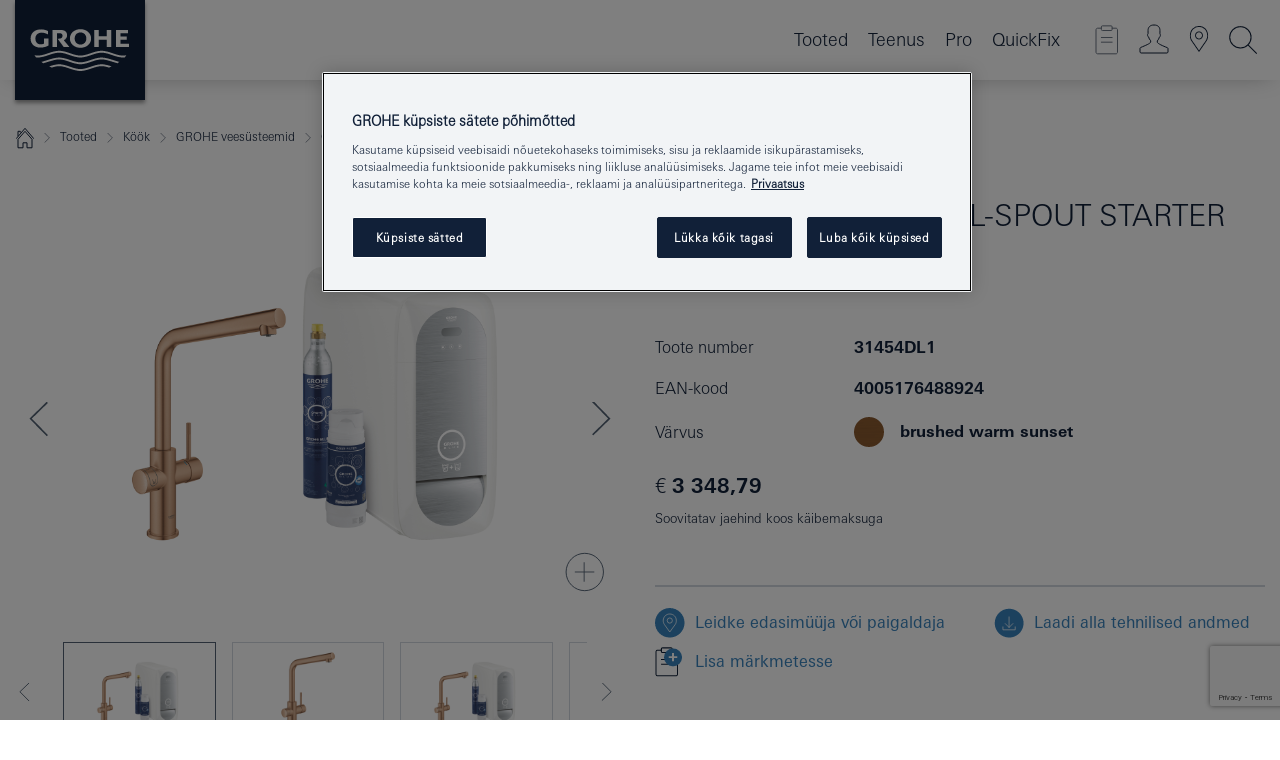

--- FILE ---
content_type: text/html;charset=UTF-8
request_url: https://www.grohe.ee/et_ee/grohe-blue-home-l-spout-starter-kit-31454DL1.html
body_size: 21359
content:
<!DOCTYPE html>

<!--[if IE 8]><html class="no-js ie ie8 lt-ie9" dir="ltr" lang="et-EE"><![endif]-->
<!--[if IE 9]><html class="no-js ie ie9" dir="ltr" lang="et-EE"><![endif]-->
<!--[if IEMobile]><html class="no-js ie ie-mobile" dir="ltr" lang="et-EE"><![endif]-->
<!--[if gt IE 8 | !IE]><!--><html class="no-js" dir="ltr" lang="et-EE"> <!--<![endif]-->



<!-- last generation 22.01.2026 at 09:10:06 | content-ID: 2623038 | structure-ID: 2622879 | ref-Name: productdeatilspage -->
<head>
<script>
// Define dataLayer and the gtag function.
window.dataLayer = window.dataLayer || [];
function gtag(){dataLayer.push(arguments);}
// Default ad_storage to 'denied'.
gtag('consent', 'default', {
ad_storage: "denied",
analytics_storage: "denied",
functionality_storage: "denied",
personalization_storage: "denied",
security_storage: "denied",
ad_user_data: "denied",
ad_personalization: "denied",
wait_for_update: 500
});
</script>
<script src="https://cdn.cookielaw.org/consent/53c0cd7a-16ce-4748-8d1d-42ad1f43a58c/OtAutoBlock.js" type="text/javascript"></script>
<script charset="UTF-8" data-document-language="true" data-domain-script="53c0cd7a-16ce-4748-8d1d-42ad1f43a58c" src="https://cdn.cookielaw.org/scripttemplates/otSDKStub.js" type="text/javascript"></script>
<script type="text/javascript">
function OptanonWrapper() {
if (document.cookie.includes('OptanonAlertBoxClosed')) {
document.dispatchEvent( new CustomEvent('consents-ready', { 'detail': { consent: false } }));
}
}
</script>
<script type="text/javascript">
window.LANG_DATA = '/et_ee/_technical/defaulttexts/index.json';
window.mobileApp = false;
window.CONFIG = {
imageBasePath: 'https://fe.grohe.com/release/0.85.0/b2x',
disable_productComparison: true,
disable_notepadLoggedIn: false,
showPrices: true,
groheChannel: 'B2C',
disable_notepadAvailabilityRequest: false,
isGlobalSearch: false,
loginUrl: '/login-idp.jsp?wrong_login_url=/et_ee/administration/login/&partial_registration_url=/et_ee/administration/registration/account-partial-registration-non-smart.html&login_ok_url=https%3A//www.grohe.ee/et_ee/_technical/webapp_properties/product-details-page.html',
staticSuggestionLinks : {
spareparts: '',
brochures: '/et_ee/our-service/brochures/brochures.html',
showrooms: '/et_ee/our-service/showrooms-installer/showroom-locator.html'
},
targetGroupsMapping: {planner: 'pro', pro: 'pro', daa: 'pro', designer: 'pro', showroom: 'pro', end: 'end', inst: 'pro', architect: 'pro', aap: 'pro', projects: 'pro'},
showDiyProducts: true,
historicalProducts: true,
productFallbackImage:'',
allowAnonNotepad: false,
filterIcons: {
A613_04: {
src: '/media/datasources/filter_icons/c2c/c2c_platinum_bw_logo.png',
tooltip: '<p >Cradle to Cradle Certified® - Plaatina</p>'
},
A613_01: {
src: '/media/datasources/filter_icons/c2c/c2c_bronze_bw_logo.png',
tooltip: '<p >Cradle to Cradle Certified® - Pronks</p>'
},
A613_02: {
src: '/media/datasources/filter_icons/c2c/c2c_silver_bw_logo.png',
tooltip: '<p >Cradle to Cradle Certified® - Hõbe</p>'
},
sustainable: {
src: '/media/datasources/filter_icons/sustainability/grohe_climate-care_logo.png',
tooltip: '<p >Jätkusuutliku mõjuga. <a href="http://green.grohe.com" target="_blank" title="green.grohe.com" class=" " >Lisateavet leiate aadressilt green.grohe.com.</a></p>'
},
A613_03: {
src: '/media/datasources/filter_icons/c2c/c2c_gold_bw_logo.png',
tooltip: '<p >Cradle to Cradle Certified® - Kuld</p>'
}
},
iconsForContent: [
'A613_03'
],
portfolioBadges: {
quickfix :
{
sapValue : 'L3013_1',
backgroundColor: '#E1F8FF',
label: 'GROHE QuickFix'
},
spa :
{
sapValue : 'A611_03',
backgroundColor: '#EBE2D6',
label: 'GROHE SPA'
},
}
}
</script>
<script>
window.ENDPOINTS = {
'B2X_PROJECT_REFERENCES': '/et_ee/_technical/project_config/index.json',
'B2X_PRODUCTS': 'https://api.sapcx.grohe.com/rest/v2/solr/master_et_EE_Product/select',
'B2X_PRODUCTS_SKU': 'https://api.sapcx.grohe.com/rest/v2/solr/master_et_EE_Product/suggestB2C',
'B2X_ACCOUNT_PASSWORD':'/myaccount/user/password',
'B2X_SMARTSHOP':'/smartshop/order/submit',
'GROHE_APPLICATION':'https://application.grohe.com',
'B2X_USER_INFO':'/myaccount/user/info',
'B2X_SMARTSHOP':'/smartshop/order/submit',
'B2X_MY_ACCOUNT_PRODUCT':'/myaccount/product/',
'B2X_PRODUCT':'/notepad/v1',
'B2X_SMART_INFO':'/website/smart-info',
'B2X_PREFERENCE_CENTER':'https://application.grohe.com/gateway/preference-center-send/',
'GROHE_SPECIFICATION':'https://specification.grohe.com',
'B2X_SMARTSHOP_SKU':'/website/sku/',
'B2X_PAGELIKES':'/website/pagelikes/',
'B2X_PREFERENCE_CENTER_CHANGE':'https://application.grohe.com/gateway/preference-center-change-send/',
'B2X_CERAMICS_LANDINGPAGES':'/_technical/landingpages.json',
'B2X_MY_ACCOUNT_PRODUCT_COMPARISON':'/myaccount/comparison/',
'B2X_MY_ACCOUNT_PRODUCT_SERIAL_VALIDATION':'/website/forms/serialnumber-check/',
'B2X_ORDER_TRACKING':'/website/new-ordertracking',
'B2X_ORDER_TRACKING_TOGGLE_NOTIFICATIONS':'/myaccount/user/update/emailnotifications/',
'B2X_SALESFORCE_PREFERENCE_CENTER':'/website/webforms/marketing-cloud/',
'B2X_ACCOUNT_REGISTRATION_ACCESS_TOKEN':'/myaccount/user/access-token',
'B2X_ACCOUNT_REFRESH_ACCESS_TOKEN':'/website/jwtoken/refresh-token',
'B2X_MY_ACCOUNT_PRODUCT_REGISTRATION':'/website/forms/product-registration',
'B2X_GATED_PREFERENCE_CENTER':'https://application.grohe.com/gateway/preference-center-send-v2/',
'B2X_MY_ACCOUNT_FILE_UPLOAD':'http://account/fileupload.php',
'B2X_EXPORT':'/notepad/v1',
'B2X_MY_ACCOUNT_ORDER_STATE':'/notepad/v1',
'B2X_SMART_UPI_HISTORY':'/website/account/history/upi',
'B2X_WEBSITE':'/solr/website_b2x/select',
'B2X_INVOICE_REGISTRATION':'/website/account/invoices/upload',
'B2X_NOTEPAD':'/notepad/v1',
'B2X_SMARTSHOP_UPI':'/website/upi/',
'B2X_AVAILABILITY':'/notepad/v1',
'B2X_ACCOUNT':'https://idp2-apigw.cloud.grohe.com/v1/web/users',
'B2X_ACCOUNT_UPDATE':'/myaccount/user/update',
'B2X_SMART_CHARGE':'/smartshop/creditcard/recharge',
'B2X_INVOICE_UPLOAD_HISTORY':'/website/account/history/invoices'
};
</script>
<script>
(function (sCDN, sCDNProject, sCDNWorkspace, sCDNVers) {
if (
window.localStorage !== null &&
typeof window.localStorage === "object" &&
typeof window.localStorage.getItem === "function" &&
window.sessionStorage !== null &&
typeof window.sessionStorage === "object" &&
typeof window.sessionStorage.getItem === "function"
) {
sCDNVers =
window.sessionStorage.getItem("jts_preview_version") ||
window.localStorage.getItem("jts_preview_version") ||
sCDNVers;
}
window.jentis = window.jentis || {};
window.jentis.config = window.jentis.config || {};
window.jentis.config.frontend = window.jentis.config.frontend || {};
window.jentis.config.frontend.cdnhost =
sCDN + "/get/" + sCDNWorkspace + "/web/" + sCDNVers + "/";
window.jentis.config.frontend.vers = sCDNVers;
window.jentis.config.frontend.env = sCDNWorkspace;
window.jentis.config.frontend.project = sCDNProject;
window._jts = window._jts || [];
var f = document.getElementsByTagName("script")[0];
var j = document.createElement("script");
j.async = true;
j.src = window.jentis.config.frontend.cdnhost + "xsufo4.js";
f.parentNode.insertBefore(j, f);
})("https://u2vxo8.grohe.ee","grohe-ee","live", "_");
_jts.push({ track: "pageview" });
_jts.push({ track: "submit" });
</script>
<title>GROHE Blue Home L-spout Starter kit | GROHE </title> <meta name="title" content="GROHE Blue Home L-spout Starter kit" />    <meta content="index,follow" name="robots" /> <meta charset="UTF-8" /> <meta content="telephone=no" name="format-detection" /> <meta content="width=device-width, initial-scale=1.0, minimum-scale=1.0, maximum-scale=1.0, user-scalable=no" name="viewport" /> <meta content="et_ee" name="locale" /> <meta content="et_ee" name="locales" /> <meta content="grohe_global" name="client" /> <meta content="b2x" name="pagescope" /> <meta content="https://fe.grohe.com/release/0.85.0/b2x" name="application-name" /> <meta content="https://fe.grohe.com/release/0.85.0/b2x/browserconfig.xml" name="msapplication-config" /> <meta content="#112038" name="msapplication-TileColor" /> <meta content="https://fe.grohe.com/release/0.85.0/b2x/mstile-144x144.png" name="msapplication-TileImage" /> <meta content="https://fe.grohe.com/release/0.85.0/b2x/mstile-70x70.png" name="msapplication-square70x70logo" /> <meta content="https://fe.grohe.com/release/0.85.0/b2x/mstile-150x150.png" name="msapplication-square150x150logo" /> <meta content="https://fe.grohe.com/release/0.85.0/b2x/mstile-310x150.png" name="msapplication-wide310x150logo" /> <meta content="https://fe.grohe.com/release/0.85.0/b2x/mstile-310x310.png" name="msapplication-square310x310logo" /> <meta content="IE=Edge" http-equiv="X-UA-Compatible" /> <meta content="productdeatilspage" name="siteUID_es" /> <meta content="none" name="videoType_s" />
<link href="https://fe.grohe.com/release/0.85.0/b2x/favicon.ico" rel="icon" type="image/ico" />
<link href="https://fe.grohe.com/release/0.85.0/b2x/favicon.ico" rel="shortcut icon" type="image/x-icon" />
<link href="https://fe.grohe.com/release/0.85.0/b2x/favicon.ico" rel="icon" sizes="16x16 32x32 48x48" type="image/vnd.microsoft.icon" />
<link href="https://fe.grohe.com/release/0.85.0/b2x/favicon-16x16.png" rel="icon" sizes="16x16" type="image/png" />
<link href="https://fe.grohe.com/release/0.85.0/b2x/favicon-32x32.png" rel="icon" sizes="32x32" type="image/png" />
<link href="https://fe.grohe.com/release/0.85.0/b2x/favicon-48x48.png" rel="icon" sizes="48x48" type="image/png" />
<link href="https://fe.grohe.com/release/0.85.0/b2x/apple-touch-icon-76x76.png" rel="apple-touch-icon" sizes="76x76" />
<link href="https://fe.grohe.com/release/0.85.0/b2x/apple-touch-icon-120x120.png" rel="apple-touch-icon" sizes="120x120" />
<link href="https://fe.grohe.com/release/0.85.0/b2x/apple-touch-icon-152x152.png" rel="apple-touch-icon" sizes="152x152" />
<link href="https://fe.grohe.com/release/0.85.0/b2x/apple-touch-icon-180x180.png" rel="apple-touch-icon" sizes="180x180" />
<link rel="canonical" href="https://www.grohe.ee/et_ee/grohe-blue-home-l-spout-starter-kit-31454DL1.html" />
<link href="https://fe.grohe.com/release/0.85.0/b2x/css/bootstrap.css?created=20211020004800" media="all" rel="stylesheet" />
<link href="https://fe.grohe.com/release/0.85.0/b2x/css/main.css?created=20211020004800" media="all" rel="stylesheet" />
<script type="text/javascript"> var searchHeaderConfig = { "productSettings" : { "preferredResults": { "code": [ ] }, "preselection": { "filter": [{"historical":["null"]}] } }, "contentSettings": { } }; </script>
</head>




<body class="b2x-navigation pdp-ncs">
<!-- noindex -->
<script type="text/javascript">
// read cookie (DEXT-1212)
function getCookie(name) {
const nameEQ = name + "=";
const cookies = document.cookie.split(';');
for (let i = 0; i < cookies.length; i++) {
let cookie = cookies[i];
while (cookie.charAt(0) === ' ') {
cookie = cookie.substring(1, cookie.length);
}
if (cookie.indexOf(nameEQ) === 0) {
return cookie.substring(nameEQ.length, cookie.length);
}
}
return null;
}
</script>
<script type="text/javascript">
// <![CDATA[
var dataLayer = dataLayer || [];
// check if cookie is available
var hashedEmail = getCookie('hashed_email');
if (hashedEmail) {
dataLayer.push({
'hashedUserData': {
'sha256': {
'email': hashedEmail
}
}
});
}
dataLayer.push({
'pageName':'/grohe-blue-home-l-spout-starter-kit-31454DL1',
'pageTitle':'L-spout Starter kit',
'pageId':'2622879',
'pageSystemPath':'grohe_global/_technical_1/webapp_properties',
'pageCreated':'2019-05-23',
'pageLastEdit':'2026-01-22',
'pageCountry':'ee',
'pageLanguage':'et',
'internal':'false',
'pagePool':'europe',
'pageArea':'portal',
'pageScope':'b2x',
'pageCategory':'product detail page',
});
// ]]>
</script>
<!-- Google Tag Manager -->
<noscript><iframe height="0" src="//www.googletagmanager.com/ns.html?id=GTM-PGZM7P" style="display:none;visibility:hidden" width="0"></iframe></noscript>
<script>
// <![CDATA[
(function(w,d,s,l,i){w[l]=w[l]||[];w[l].push({'gtm.start':
new Date().getTime(),event:'gtm.js'});var f=d.getElementsByTagName(s)[0],
j=d.createElement(s),dl=l!='dataLayer'?'&l='+l:'';j.async=true;j.setAttribute('class','optanon-category-C0001');j.src=
'//www.googletagmanager.com/gtm.js?id='+i+dl;f.parentNode.insertBefore(j,f);
})(window,document,'script','dataLayer','GTM-PGZM7P');
// ]]>
</script>
<!-- End Google Tag Manager -->
<div class="vuejs-container" id="vuejs-dev-container">
<div class="ie-flex-wrapper">
<div class="page-wrap">
<div class="vuejs-container" id="vuejs-header-container">
	<header class="header--fixed header header--bordertop sticky-top header--shadow header--bgColorFlyoutMobileSecondary header--bgColorFlyoutDesktopSecondary header--colorFlyoutMobileLight header--colorFlyoutDesktopLight" v-scrollbar-width-detection="">
		<div class="container">
			<nav class="navbar-light  navbar navbar-expand-xl" itemscope="" itemtype="http://schema.org/Organization">
					<a class="navbar-brand" href="/et_ee/" itemprop="url" title="GROHE - Pure joy of water ">
<svg height="100" version="1.1" viewBox="0, 0, 130, 100" width="130" x="0" xmlns="http://www.w3.org/2000/svg" xmlns:xlink="http://www.w3.org/1999/xlink" y="0">
  <g id="Ebene_1">
    <path d="M0,0 L130,0 L130,100 L0,100 L0,0 z" fill="#112038"></path>
    <path d="M59.615,38.504 C59.614,42.055 62.032,44.546 65.48,44.546 C68.93,44.546 71.346,42.057 71.346,38.505 C71.346,34.943 68.937,32.459 65.48,32.459 C62.024,32.459 59.615,34.942 59.615,38.504 z M54.872,38.504 C54.872,33.132 59.351,29.205 65.48,29.205 C71.61,29.205 76.091,33.132 76.091,38.504 C76.091,43.861 71.601,47.795 65.48,47.795 C59.361,47.795 54.872,43.862 54.872,38.504 z M101.056,29.875 L101.056,47.124 L114,47.124 L114,43.744 L105.549,43.744 L105.549,39.645 L111.762,39.645 L111.762,36.396 L105.549,36.396 L105.549,33.254 L113.015,33.254 L113.015,29.875 L101.056,29.875 z M79.299,29.875 L79.299,47.124 L83.798,47.124 L83.798,39.75 L91.75,39.75 L91.75,47.124 L96.251,47.124 L96.251,29.875 L91.75,29.875 L91.75,36.252 L83.798,36.252 L83.798,29.875 L79.299,29.875 z M37.413,29.875 L37.413,47.124 L41.915,47.124 L41.915,33.129 L43.855,33.129 C46.4,33.129 47.54,33.942 47.54,35.751 C47.54,37.599 46.265,38.655 44.025,38.655 L43.036,38.629 L42.53,38.629 L48.784,47.124 L54.537,47.124 L48.803,40.188 C50.932,39.227 52.067,37.522 52.067,35.28 C52.067,31.626 49.7,29.875 44.761,29.875 L37.413,29.875 z M29.048,38.463 L29.048,43.635 C27.867,44.129 26.688,44.376 25.513,44.376 C22.484,44.376 20.354,42.037 20.354,38.708 C20.354,35.121 22.899,32.621 26.552,32.621 C28.594,32.621 30.616,33.191 33.069,34.455 L33.069,31.017 C29.936,29.736 28.39,29.371 26.074,29.371 C19.679,29.371 15.594,32.989 15.594,38.654 C15.594,44.043 19.558,47.627 25.517,47.627 C28.174,47.627 31.325,46.772 33.621,45.431 L33.621,38.463 L29.048,38.463 z M96.501,66.368 L96.068,66.211 L94.887,65.816 C91.46,64.783 88.718,64.267 86.624,64.267 C84.871,64.267 81.902,64.772 79.548,65.469 L78.373,65.816 C77.777,66.013 77.378,66.143 77.185,66.211 L76.004,66.618 L74.831,67.016 L73.649,67.418 C70.062,68.579 67.509,69.097 65.387,69.097 C63.559,69.097 60.849,68.597 58.304,67.791 L57.122,67.418 L55.943,67.016 L54.766,66.618 L53.585,66.211 L52.399,65.816 C48.977,64.783 46.228,64.267 44.146,64.267 C42.38,64.269 39.416,64.77 37.059,65.469 L35.885,65.816 C35.047,66.086 34.875,66.147 34.27,66.368 L36.645,67.6 L37.178,67.439 C39.947,66.583 42.331,66.137 44.151,66.137 C45.682,66.137 48.074,66.527 50.042,67.095 L51.224,67.439 L52.399,67.819 L53.585,68.211 L54.766,68.619 L55.943,69.018 L57.122,69.412 C60.668,70.5 63.278,71.001 65.388,71 C67.199,70.999 69.966,70.517 72.468,69.767 L73.649,69.412 L74.831,69.018 L76.004,68.619 L77.185,68.211 L78.373,67.819 L79.548,67.439 C82.561,66.544 84.782,66.137 86.628,66.138 C88.447,66.138 90.828,66.584 93.595,67.439 L94.127,67.6 L96.501,66.368 z M104.198,61.892 L97.321,59.781 C94.229,58.831 93.033,58.497 91.384,58.133 C89.639,57.747 87.89,57.525 86.625,57.525 C84.63,57.525 80.826,58.235 78.373,59.065 L73.649,60.666 C70.452,61.749 67.509,62.346 65.362,62.346 C63.203,62.346 60.289,61.755 57.076,60.666 L52.352,59.065 C49.906,58.236 46.087,57.525 44.09,57.525 C42.832,57.525 41.067,57.75 39.335,58.133 C37.705,58.495 36.413,58.853 33.397,59.781 L26.528,61.892 C27.262,62.56 27.458,62.714 28.28,63.271 L32.098,62.109 L35.253,61.178 L36.52,60.803 C39.877,59.813 42.154,59.388 44.094,59.388 C45.857,59.388 49.045,59.971 51.17,60.686 L57.076,62.667 C59.842,63.594 63.267,64.248 65.363,64.248 C67.451,64.248 70.907,63.59 73.649,62.667 L79.548,60.686 C81.665,59.975 84.872,59.386 86.628,59.388 C88.575,59.388 90.832,59.81 94.198,60.803 L95.465,61.178 L98.621,62.109 L102.446,63.271 C103.264,62.71 103.459,62.557 104.198,61.892 z M111.243,55.247 L111.047,55.575 C110.607,56.31 110.407,56.583 109.748,57.365 C108.911,57.479 108.576,57.504 107.913,57.504 C105.809,57.504 102.364,56.844 99.611,55.916 L94.887,54.32 C91.678,53.24 88.747,52.643 86.628,52.641 C84.843,52.641 81.715,53.215 79.548,53.941 L73.649,55.916 C70.868,56.846 67.455,57.504 65.388,57.504 C63.323,57.504 59.907,56.847 57.122,55.916 L51.224,53.941 C49.056,53.215 45.933,52.641 44.146,52.641 C42.03,52.641 39.091,53.24 35.885,54.32 L31.161,55.916 C28.406,56.844 24.963,57.504 22.854,57.504 C22.191,57.504 21.859,57.479 21.031,57.365 C20.418,56.66 20.178,56.332 19.724,55.575 L19.529,55.247 C21.128,55.507 22.022,55.601 22.899,55.601 C25.001,55.601 28.008,54.989 31.161,53.922 L35.885,52.32 C38.381,51.474 42.108,50.778 44.146,50.777 C46.174,50.777 49.904,51.476 52.399,52.32 L57.122,53.922 C60.274,54.989 63.284,55.601 65.387,55.601 C67.488,55.601 70.498,54.989 73.649,53.922 L78.373,52.32 C80.865,51.476 84.597,50.777 86.622,50.777 C88.665,50.777 92.385,51.474 94.887,52.32 L99.611,53.922 C102.763,54.989 105.77,55.601 107.872,55.601 C108.749,55.601 109.643,55.507 111.243,55.247 z" fill="#FFFFFE"></path>
  </g>
</svg>
					</a>
				<div class="header__iconwrapper">
			        <a aria-controls="navigationMenuContent" aria-expanded="false" aria-label="Toggle navigation" class="navbar-toggler" data-target="#navigationMenuContent" data-toggle="collapse">
			          <span class="navbar-toggler-icon" v-sidebar-nav-toggler=""></span>
			        </a>				
				</div>
				<a class="d-none d-lg-none nav-mobile-header__closer icon_close_secondary" v-nav-icons-flyout-toggler=""></a>
				<div class="row collapse navbar-collapse" id="navigationMenuContent">
<ul class="container navbar-nav navnode navnode--main">
<li class="nav-item">
<a aria-expanded="false" aria-haspopup="true" class="nav-link level1 hasNextLevel nav-link--noFocus nav-link--light nav-link--layerarrow nav-link--primarynav" href="javascript:void(0);" id="flyout-1222557" role="button" v-next-level-nav-toggler="" v-sidebar-nav-toggler="">
Tooted
</a>


</li>
<li class="nav-item">
<a aria-expanded="false" aria-haspopup="true" class="nav-link level1 hasNextLevel nav-link--noFocus nav-link--light nav-link--layerarrow nav-link--primarynav" href="javascript:void(0);" id="flyout-1218579" role="button" v-next-level-nav-toggler="" v-sidebar-nav-toggler="">
Teenus
</a>


</li>
<li class="nav-item">
<a aria-expanded="false" aria-haspopup="true" class="nav-link level1 hasNextLevel nav-link--noFocus nav-link--light nav-link--layerarrow nav-link--primarynav" href="javascript:void(0);" id="flyout-2422360" role="button" v-next-level-nav-toggler="" v-sidebar-nav-toggler="">
Pro
</a>


</li>
<li class="nav-item">
<a class="nav-link nav-link--noFocus nav-link--light nav-link--layerarrow nav-link--primarynav" href="https://www.quickfix-grohe.com/et-ee/">QuickFix</a>
</li>
</ul>
				</div>
				<ul class="navbar-nav navnode navnode--icons" v-nav-icons-scroll-handler="">
						<li class="nav-item nav-item--flyout nav-item--icon">
		<notepad-navigation href="/et_ee/notepad/" title="Open: My Notepad "></notepad-navigation>
    </li>
	<li class="nav-item nav-item--flyout nav-item--icon">
		<a aria-expanded="false" aria-haspopup="true" class="nav-link nav-link--noFocus nav-link--light nav-link--layerarrow nav-link--primarynav flyout-toggle" href="#" id="flyout-login" role="button" title="" v-nav-icons-flyout-toggler="">			
							
					
	        							

				<div class="flyout-icon flyout-icon--login"></div>
	        			

		</a>
				<div aria-labelledby="flyout-login" class="flyout" v-add-class-if-logged-in="'flyout--withFullWidthCategory'">
		      	<div class="flyout__background flyout__background--plain ">
					<a class="flyout__closer" v-nav-primary-closer=""></a>
				</div>
				<div class="row navbar-nav navnode navnode--secondary ">   
					<div class="navnode__wrapper navnode__wrapper--columnCategories">
						<ul class="container navnode__container navnode__container--login">
							<li class="nav-item nav-item--secondarynav col-12 nav-item--flyout flyout-category">								
											
		
						    								

							        <div class="flyout__headline text-uppercase">
								        <strong>Logi sisse</strong>
									</div>
									<div class="text-white mb-3"><span>
								        Logige sisse ja pääsete ligi kõikidele funktsioonidele. Kui olete sisse loginud, saate näiteks luua spetsifikaate, jälgida oma tellimusi, vaadata toodete saadavust ja palju muud.
									</span></div>
										<a class="btn btn-primary btn--flyoutLogin" href="/login-idp.jsp?wrong_login_url=/et_ee/administration/login/&amp;partial_registration_url=/et_ee/administration/registration/account-partial-registration-non-smart.html&amp;login_ok_url=http://www.grohe.ee/et_ee/">Logi sisse</a>
										 <a class=" link link d-block mb-2 scroll-link" href="/et_ee/administration/registration/account-registration-non-smart.html#null" title="Ei ole veel registreeritud?"> Ei ole veel registreeritud?</a>
											
		
							</li>
						</ul>
					</div>						
														
				</div>
			</div>
		</li>
    <li class="nav-item nav-item--flyout nav-item--icon">
		<a class="nav-link nav-link--noFocus nav-link--light nav-link--primarynav nav-link--locator" href="/et_ee/our-service/showrooms-installer/showroom-locator.html" title="Showroom Locator">
			<span class="showroom-locator-icon"></span>
		</a>
	</li>
	<li class="nav-item nav-item--flyout nav-item--icon">
		<a aria-expanded="false" aria-haspopup="true" class="nav-link nav-link--noFocus nav-link--light nav-link--layerarrow nav-link--primarynav flyout-toggle" href="#" id="flyout-search" role="button" title="Open: Search " v-nav-icons-flyout-toggler="">
			<div class="flyout-icon flyout-icon--search"></div>
		</a>
		<div aria-labelledby="flyout-search" class="flyout">
			<div class="flyout__background flyout__background--plain ">
				<a class="flyout__closer" v-nav-primary-closer=""></a>
			</div>
			<div class="row navbar-nav navnode navnode--secondary navnode--fullHeight ">
				<ul class="container navnode__container navnode__container--search">
					<li class="nav-item nav-item--secondarynav nav-item--noborder">
						<div class="nav-search-item container justify-content-center">
							<div class="nav-search-item__inner col-12 col-lg-8">
								<b2x-search-header :dal-search-enabled="false" search-base-url="/et_ee/search-results-page/">
                              </b2x-search-header>
							</div>
						</div>
					</li>
				</ul>
			</div>
		</div>
    </li>

				</ul>
			</nav>
		</div>
	</header>
<aside class="navigation-sidebar navigation-sidebar--hidden">
<a class="navbar-brand" href="/et_ee/" itemprop="url" title="GROHE - Pure joy of water ">
<svg height="100" version="1.1" viewBox="0, 0, 130, 100" width="130" x="0" xmlns="http://www.w3.org/2000/svg" xmlns:xlink="http://www.w3.org/1999/xlink" y="0">
<g id="Ebene_1">
<path d="M0,0 L130,0 L130,100 L0,100 L0,0 z" fill="#112038"></path>
<path d="M59.615,38.504 C59.614,42.055 62.032,44.546 65.48,44.546 C68.93,44.546 71.346,42.057 71.346,38.505 C71.346,34.943 68.937,32.459 65.48,32.459 C62.024,32.459 59.615,34.942 59.615,38.504 z M54.872,38.504 C54.872,33.132 59.351,29.205 65.48,29.205 C71.61,29.205 76.091,33.132 76.091,38.504 C76.091,43.861 71.601,47.795 65.48,47.795 C59.361,47.795 54.872,43.862 54.872,38.504 z M101.056,29.875 L101.056,47.124 L114,47.124 L114,43.744 L105.549,43.744 L105.549,39.645 L111.762,39.645 L111.762,36.396 L105.549,36.396 L105.549,33.254 L113.015,33.254 L113.015,29.875 L101.056,29.875 z M79.299,29.875 L79.299,47.124 L83.798,47.124 L83.798,39.75 L91.75,39.75 L91.75,47.124 L96.251,47.124 L96.251,29.875 L91.75,29.875 L91.75,36.252 L83.798,36.252 L83.798,29.875 L79.299,29.875 z M37.413,29.875 L37.413,47.124 L41.915,47.124 L41.915,33.129 L43.855,33.129 C46.4,33.129 47.54,33.942 47.54,35.751 C47.54,37.599 46.265,38.655 44.025,38.655 L43.036,38.629 L42.53,38.629 L48.784,47.124 L54.537,47.124 L48.803,40.188 C50.932,39.227 52.067,37.522 52.067,35.28 C52.067,31.626 49.7,29.875 44.761,29.875 L37.413,29.875 z M29.048,38.463 L29.048,43.635 C27.867,44.129 26.688,44.376 25.513,44.376 C22.484,44.376 20.354,42.037 20.354,38.708 C20.354,35.121 22.899,32.621 26.552,32.621 C28.594,32.621 30.616,33.191 33.069,34.455 L33.069,31.017 C29.936,29.736 28.39,29.371 26.074,29.371 C19.679,29.371 15.594,32.989 15.594,38.654 C15.594,44.043 19.558,47.627 25.517,47.627 C28.174,47.627 31.325,46.772 33.621,45.431 L33.621,38.463 L29.048,38.463 z M96.501,66.368 L96.068,66.211 L94.887,65.816 C91.46,64.783 88.718,64.267 86.624,64.267 C84.871,64.267 81.902,64.772 79.548,65.469 L78.373,65.816 C77.777,66.013 77.378,66.143 77.185,66.211 L76.004,66.618 L74.831,67.016 L73.649,67.418 C70.062,68.579 67.509,69.097 65.387,69.097 C63.559,69.097 60.849,68.597 58.304,67.791 L57.122,67.418 L55.943,67.016 L54.766,66.618 L53.585,66.211 L52.399,65.816 C48.977,64.783 46.228,64.267 44.146,64.267 C42.38,64.269 39.416,64.77 37.059,65.469 L35.885,65.816 C35.047,66.086 34.875,66.147 34.27,66.368 L36.645,67.6 L37.178,67.439 C39.947,66.583 42.331,66.137 44.151,66.137 C45.682,66.137 48.074,66.527 50.042,67.095 L51.224,67.439 L52.399,67.819 L53.585,68.211 L54.766,68.619 L55.943,69.018 L57.122,69.412 C60.668,70.5 63.278,71.001 65.388,71 C67.199,70.999 69.966,70.517 72.468,69.767 L73.649,69.412 L74.831,69.018 L76.004,68.619 L77.185,68.211 L78.373,67.819 L79.548,67.439 C82.561,66.544 84.782,66.137 86.628,66.138 C88.447,66.138 90.828,66.584 93.595,67.439 L94.127,67.6 L96.501,66.368 z M104.198,61.892 L97.321,59.781 C94.229,58.831 93.033,58.497 91.384,58.133 C89.639,57.747 87.89,57.525 86.625,57.525 C84.63,57.525 80.826,58.235 78.373,59.065 L73.649,60.666 C70.452,61.749 67.509,62.346 65.362,62.346 C63.203,62.346 60.289,61.755 57.076,60.666 L52.352,59.065 C49.906,58.236 46.087,57.525 44.09,57.525 C42.832,57.525 41.067,57.75 39.335,58.133 C37.705,58.495 36.413,58.853 33.397,59.781 L26.528,61.892 C27.262,62.56 27.458,62.714 28.28,63.271 L32.098,62.109 L35.253,61.178 L36.52,60.803 C39.877,59.813 42.154,59.388 44.094,59.388 C45.857,59.388 49.045,59.971 51.17,60.686 L57.076,62.667 C59.842,63.594 63.267,64.248 65.363,64.248 C67.451,64.248 70.907,63.59 73.649,62.667 L79.548,60.686 C81.665,59.975 84.872,59.386 86.628,59.388 C88.575,59.388 90.832,59.81 94.198,60.803 L95.465,61.178 L98.621,62.109 L102.446,63.271 C103.264,62.71 103.459,62.557 104.198,61.892 z M111.243,55.247 L111.047,55.575 C110.607,56.31 110.407,56.583 109.748,57.365 C108.911,57.479 108.576,57.504 107.913,57.504 C105.809,57.504 102.364,56.844 99.611,55.916 L94.887,54.32 C91.678,53.24 88.747,52.643 86.628,52.641 C84.843,52.641 81.715,53.215 79.548,53.941 L73.649,55.916 C70.868,56.846 67.455,57.504 65.388,57.504 C63.323,57.504 59.907,56.847 57.122,55.916 L51.224,53.941 C49.056,53.215 45.933,52.641 44.146,52.641 C42.03,52.641 39.091,53.24 35.885,54.32 L31.161,55.916 C28.406,56.844 24.963,57.504 22.854,57.504 C22.191,57.504 21.859,57.479 21.031,57.365 C20.418,56.66 20.178,56.332 19.724,55.575 L19.529,55.247 C21.128,55.507 22.022,55.601 22.899,55.601 C25.001,55.601 28.008,54.989 31.161,53.922 L35.885,52.32 C38.381,51.474 42.108,50.778 44.146,50.777 C46.174,50.777 49.904,51.476 52.399,52.32 L57.122,53.922 C60.274,54.989 63.284,55.601 65.387,55.601 C67.488,55.601 70.498,54.989 73.649,53.922 L78.373,52.32 C80.865,51.476 84.597,50.777 86.622,50.777 C88.665,50.777 92.385,51.474 94.887,52.32 L99.611,53.922 C102.763,54.989 105.77,55.601 107.872,55.601 C108.749,55.601 109.643,55.507 111.243,55.247 z" fill="#FFFFFE"></path>
</g>
</svg>
</a>
<a class="navigation-sidebar__close-btn" href="#" target="_self" v-sidebar-nav-toggler="">
<span class="icon icon_close_primary"></span>
</a>
<nav class="nav-container nav-container--level1">
<ul class="navigation navigation">
<li class="nav-item">
<a aria-expanded="false" aria-haspopup="true" class="nav-link next-level-toggle nav-link--noFocus nav-link--light" href="javascript:void(0);" id="flyout-1222557" role="button" v-next-level-nav-toggler="">
Tooted
</a>
<nav class="nav-container nav-container--level2 hidden">
<a class="nav-link link-back level2" href="javascript:void(0)" v-nav-back-button="">Tooted</a>
<ul class="navigation navigation--level2">
<li class="nav-item">
<a aria-expanded="false" aria-haspopup="true" class="nav-link level2 nav-link--noFocus nav-link--light next-level-toggle" href="javascript:void(0);" id="flyout-1222557" role="button" v-next-level-nav-toggler="">
Vannituba
</a>
<nav class="nav-container nav-container--level3 hidden">
<a class="nav-link link-back level3" href="javascript:void(0)" v-nav-back-button="">Vannituba</a>
<ul class="navigation navigation--level3">
<li class="nav-item">
<a aria-expanded="false" aria-haspopup="true" class="nav-link level3 nav-link--noFocus nav-link--light next-level-toggle" href="javascript:void(0);" id="flyout-1222582" role="button" v-next-level-nav-toggler="">
Valamutele
</a>
<nav class="nav-container nav-container--level4 hidden">
<a class="nav-link link-back level4" href="javascript:void(0)" v-nav-back-button="">Valamutele</a>
<ul class="navigation navigation--level4">
<li class="nav-item">
<a class="nav-link level4 nav-link--noFocus nav-link--light" href="/et_ee/for-your-bathroom/for-wash-basins/for-wash-basins.html">
Ülevaade
</a>
</li>
<li class="nav-item">
<a class="nav-link level4 nav-link--noFocus nav-link--light" href="/et_ee/for-your-bathroom/collections/overview-bathroom-collections.html">
Segistid
</a>
</li>
<li class="nav-item">
<a class="nav-link level4 nav-link--noFocus nav-link--light" href="/et_ee/for-your-bathroom/for-wash-basins/touchless-faucets/">
Puutevabad segistid
</a>
</li>
<li class="nav-item">
<a class="nav-link level4 nav-link--noFocus nav-link--light" href="/et_ee/for-your-bathroom/for-wash-basins/icon-3d/">
GROHE Icon 3D
</a>
</li>
</ul>
</nav>
</li>
<li class="nav-item">
<a aria-expanded="false" aria-haspopup="true" class="nav-link level3 nav-link--noFocus nav-link--light next-level-toggle" href="javascript:void(0);" id="flyout-1222536" role="button" v-next-level-nav-toggler="">
Duššidele
</a>
<nav class="nav-container nav-container--level4 hidden">
<a class="nav-link link-back level4" href="javascript:void(0)" v-nav-back-button="">Duššidele</a>
<ul class="navigation navigation--level4">
<li class="nav-item">
<a class="nav-link level4 nav-link--noFocus nav-link--light" href="/et_ee/for-your-bathroom/for-showers/for-showers.html">
Ülevaade
</a>
</li>
<li class="nav-item">
<a class="nav-link level4 nav-link--noFocus nav-link--light" href="/et_ee/for-your-bathroom/for-showers/energy-for-life/">
Energia eluks
</a>
</li>
<li class="nav-item">
<a class="nav-link level4 nav-link--noFocus nav-link--light" href="/et_ee/for-your-bathroom/for-showers/shower-collections/">
Ideaalne dušš
</a>
</li>
<li class="nav-item">
<a class="nav-link level4 nav-link--noFocus nav-link--light" href="https://www.grohe.ee/et_ee/for-your-bathroom/for-showers/shower-collections/">
Duši- ja termostaat segistite kollektsioonid
</a>
</li>
<li class="nav-item">
<a class="nav-link level4 nav-link--noFocus nav-link--light" href="/et_ee/smartcontrol/">
SmartControl
</a>
</li>
<li class="nav-item">
<a class="nav-link level4 nav-link--noFocus nav-link--light" href="/et_ee/for-your-bathroom/for-showers/concealed-solutions/">
Seinasisesed lahendused
</a>
</li>
<li class="nav-item">
<a class="nav-link level4 nav-link--noFocus nav-link--light" href="/et_ee/products/for-your-bathroom/for-showers/concealed-shower-solutions.html">
Peidetud lahendused
</a>
</li>
<li class="nav-item">
<a class="nav-link level4 nav-link--noFocus nav-link--light" href="/et_ee/bathroom/showers/grohe-purefoam/">
GROHE Purefoam
</a>
</li>
</ul>
</nav>
</li>
<li class="nav-item">
<a aria-expanded="false" aria-haspopup="true" class="nav-link level3 nav-link--noFocus nav-link--light next-level-toggle" href="javascript:void(0);" id="flyout-1222543" role="button" v-next-level-nav-toggler="">
Vannidele
</a>
<nav class="nav-container nav-container--level4 hidden">
<a class="nav-link link-back level4" href="javascript:void(0)" v-nav-back-button="">Vannidele</a>
<ul class="navigation navigation--level4">
<li class="nav-item">
<a class="nav-link level4 nav-link--noFocus nav-link--light" href="/et_ee/for-your-bathroom/for-bath-tubes/for-bath-tubes.html">
Ülevaade
</a>
</li>
<li class="nav-item">
<a class="nav-link level4 nav-link--noFocus nav-link--light" href="/et_ee/for-your-bathroom/for-bath-tubes/rapido-smartbox/">
Seinasisesed lahendused
</a>
</li>
</ul>
</nav>
</li>
<li class="nav-item">
<a aria-expanded="false" aria-haspopup="true" class="nav-link level3 nav-link--noFocus nav-link--light next-level-toggle" href="javascript:void(0);" id="flyout-1222849" role="button" v-next-level-nav-toggler="">
Keraamika
</a>
<nav class="nav-container nav-container--level4 hidden">
<a class="nav-link link-back level4" href="javascript:void(0)" v-nav-back-button="">Keraamika</a>
<ul class="navigation navigation--level4">
<li class="nav-item">
<a class="nav-link level4 nav-link--noFocus nav-link--light" href="/et_ee/for-your-bathroom/ceramics/ceramics-overview/">
Ülevaade
</a>
</li>
<li class="nav-item">
<a class="nav-link level4 nav-link--noFocus nav-link--light" href="/et_ee/for-your-bathroom/ceramics/perfect-match.html">
Leidke ideaalne sobivus vastavalt oma soovidele
</a>
</li>
<li class="nav-item">
<a class="nav-link level4 nav-link--noFocus nav-link--light" href="/et_ee/for-your-bathroom/ceramics/bau-ceramics/">
Bau Ceramic
</a>
</li>
<li class="nav-item">
<a class="nav-link level4 nav-link--noFocus nav-link--light" href="/et_ee/for-your-bathroom/ceramics/cube-ceramics.html">
Cube Ceramics
</a>
</li>
<li class="nav-item">
<a class="nav-link level4 nav-link--noFocus nav-link--light" href="/et_ee/for-your-bathroom/ceramics/essence/">
Essence Ceramics
</a>
</li>
<li class="nav-item">
<a class="nav-link level4 nav-link--noFocus nav-link--light" href="/et_ee/for-your-bathroom/ceramics/euro-ceramics.html">
Euro Ceramics
</a>
</li>
<li class="nav-item">
<a class="nav-link level4 nav-link--noFocus nav-link--light" href="/et_ee/for-your-bathroom/ceramics/start-round/">
Start Round Ceramic
</a>
</li>
</ul>
</nav>
</li>
<li class="nav-item">
<a aria-expanded="false" aria-haspopup="true" class="nav-link level3 nav-link--noFocus nav-link--light next-level-toggle" href="javascript:void(0);" id="flyout-1222589" role="button" v-next-level-nav-toggler="">
Bidee, pissuaari ja WC-potile
</a>
<nav class="nav-container nav-container--level4 hidden">
<a class="nav-link link-back level4" href="javascript:void(0)" v-nav-back-button="">Bidee, pissuaari ja WC-potile</a>
<ul class="navigation navigation--level4">
<li class="nav-item">
<a class="nav-link level4 nav-link--noFocus nav-link--light" href="/et_ee/for-your-bathroom/for-wc-urinal-bidet/for-wc-urinal-bidet.html">
Ülevaade
</a>
</li>
<li class="nav-item">
<a class="nav-link level4 nav-link--noFocus nav-link--light" href="/et_ee/for-your-bathroom/collections/overview-wc-collections.html">
Loputusnupud
</a>
</li>
<li class="nav-item">
<a class="nav-link level4 nav-link--noFocus nav-link--light" href="/et_ee/vannituba/dusiga-wc.html">
Bideega WC-pott
</a>
</li>
<li class="nav-item">
<a class="nav-link level4 nav-link--noFocus nav-link--light" href="/et_ee/bathroom/concealed-solutions/">
Seinasisesed lahendused
</a>
</li>
<li class="nav-item">
<a class="nav-link level4 nav-link--noFocus nav-link--light" href="/et_ee/for-your-bathroom/collections/wc-collections/bau-tectron-e.html">
Infrapuna loputusplaadid
</a>
</li>
<li class="nav-item">
<a class="nav-link level4 nav-link--noFocus nav-link--light" href="/et_ee/tooted/vannituba/bidee-pissuaari-ja-wc-potile/solido.html">
Kõik ühes WC komplektid
</a>
</li>
<li class="nav-item">
<a class="nav-link level4 nav-link--noFocus nav-link--light" href="/et_ee/vannituba/dusiga-wc/bidee-iste.html">
Bidee iste
</a>
</li>
</ul>
</nav>
</li>
<li class="nav-item">
<a aria-expanded="false" aria-haspopup="true" class="nav-link level3 nav-link--noFocus nav-link--light next-level-toggle" href="javascript:void(0);" id="flyout-1222550" role="button" v-next-level-nav-toggler="">
Vannitoaaksessuaarid
</a>
<nav class="nav-container nav-container--level4 hidden">
<a class="nav-link link-back level4" href="javascript:void(0)" v-nav-back-button="">Vannitoaaksessuaarid</a>
<ul class="navigation navigation--level4">
<li class="nav-item">
<a class="nav-link level4 nav-link--noFocus nav-link--light" href="/et_ee/for-your-bathroom/bathroom-accessories/overview-accessories.html">
Ülevaade
</a>
</li>
<li class="nav-item">
<a class="nav-link level4 nav-link--noFocus nav-link--light" href="/et_ee/for-your-bathroom/bathroom-accessories/accessories/overview-accessories-collections.html">
Aksessuaarid
</a>
</li>
</ul>
</nav>
</li>
</ul>
</nav>
</li>
<li class="nav-item">
<a aria-expanded="false" aria-haspopup="true" class="nav-link level2 nav-link--noFocus nav-link--light next-level-toggle" href="javascript:void(0);" id="flyout-1756787" role="button" v-next-level-nav-toggler="">
Köök
</a>
<nav class="nav-container nav-container--level3 hidden">
<a class="nav-link link-back level3" href="javascript:void(0)" v-nav-back-button="">Köök</a>
<ul class="navigation navigation--level3">
<li class="nav-item">
<a aria-expanded="false" aria-haspopup="true" class="nav-link level3 nav-link--noFocus nav-link--light next-level-toggle" href="javascript:void(0);" id="flyout-1218382" role="button" v-next-level-nav-toggler="">
Köögisegistid
</a>
<nav class="nav-container nav-container--level4 hidden">
<a class="nav-link link-back level4" href="javascript:void(0)" v-nav-back-button="">Köögisegistid</a>
<ul class="navigation navigation--level4">
<li class="nav-item">
<a class="nav-link level4 nav-link--noFocus nav-link--light" href="/et_ee/for-your-kitchen/kitchen-taps/overview-kitchen-taps.html">
Ülevaade
</a>
</li>
<li class="nav-item">
<a class="nav-link level4 nav-link--noFocus nav-link--light" href="/et_ee/for-your-kitchen/collections/overview-collections.html">
Segistitarvikud
</a>
</li>
</ul>
</nav>
</li>
<li class="nav-item">
<a aria-expanded="false" aria-haspopup="true" class="nav-link level3 nav-link--noFocus nav-link--light next-level-toggle" href="javascript:void(0);" id="flyout-1510849" role="button" v-next-level-nav-toggler="">
GROHE veesüsteemid
</a>
<nav class="nav-container nav-container--level4 hidden">
<a class="nav-link link-back level4" href="javascript:void(0)" v-nav-back-button="">GROHE veesüsteemid</a>
<ul class="navigation navigation--level4">
<li class="nav-item">
<a class="nav-link level4 nav-link--noFocus nav-link--light" href="/et_ee/for-your-kitchen/watersystems/grohe-watersystems-for-private-use/">
GROHE veesüsteemid koduseks kasutamiseks
</a>
</li>
<li class="nav-item">
<a class="nav-link level4 nav-link--noFocus nav-link--light" href="/et_ee/for-your-kitchen/watersystems/grohe-watersystems-for-professional-use/watersystems-for-professional-use.html">
GROHE veesüsteemid kontoris kasutamiseks
</a>
</li>
<li class="nav-item">
<a class="nav-link level4 nav-link--noFocus nav-link--light" href="/et_ee/for-your-kitchen/collections/filtered-water/grohe-blue-pure.html">
GROHE Blue Pure
</a>
</li>
</ul>
</nav>
</li>
<li class="nav-item">
<a aria-expanded="false" aria-haspopup="true" class="nav-link level3 nav-link--noFocus nav-link--light next-level-toggle" href="javascript:void(0);" id="flyout-1756669" role="button" v-next-level-nav-toggler="">
Köögivalamud
</a>
<nav class="nav-container nav-container--level4 hidden">
<a class="nav-link link-back level4" href="javascript:void(0)" v-nav-back-button="">Köögivalamud</a>
<ul class="navigation navigation--level4">
<li class="nav-item">
<a class="nav-link level4 nav-link--noFocus nav-link--light" href="/et_ee/for-your-kitchen/kitchen_sinks/products.html">
Ülevaade
</a>
</li>
<li class="nav-item">
<a class="nav-link level4 nav-link--noFocus nav-link--light" href="/et_ee/for-your-kitchen/kitchen_sinks.html">
Köögivalamud
</a>
</li>
</ul>
</nav>
</li>
<li class="nav-item">
<a aria-expanded="false" aria-haspopup="true" class="nav-link level3 nav-link--noFocus nav-link--light next-level-toggle" href="javascript:void(0);" id="flyout-1217469" role="button" v-next-level-nav-toggler="">
Köögiaksessuaarid
</a>
<nav class="nav-container nav-container--level4 hidden">
<a class="nav-link link-back level4" href="javascript:void(0)" v-nav-back-button="">Köögiaksessuaarid</a>
<ul class="navigation navigation--level4">
<li class="nav-item">
<a class="nav-link level4 nav-link--noFocus nav-link--light" href="/et_ee/for-your-kitchen/kitchen-accessoires/overview-accessories.html">
Ülevaade
</a>
</li>
</ul>
</nav>
</li>
</ul>
</nav>
</li>
<li class="nav-item">
<a aria-expanded="false" aria-haspopup="true" class="nav-link level2 nav-link--noFocus nav-link--light next-level-toggle" href="javascript:void(0);" id="flyout-2623644" role="button" v-next-level-nav-toggler="">
Tark kodu
</a>
<nav class="nav-container nav-container--level3 hidden">
<a class="nav-link link-back level3" href="javascript:void(0)" v-nav-back-button="">Tark kodu</a>
<ul class="navigation navigation--level3">
<li class="nav-item">
<a aria-expanded="false" aria-haspopup="true" class="nav-link level3 nav-link--noFocus nav-link--light next-level-toggle" href="javascript:void(0);" id="flyout-2623644" role="button" v-next-level-nav-toggler="">
Veeturvasüsteem
</a>
<nav class="nav-container nav-container--level4 hidden">
<a class="nav-link link-back level4" href="javascript:void(0)" v-nav-back-button="">Veeturvasüsteem</a>
<ul class="navigation navigation--level4">
<li class="nav-item">
<a class="nav-link level4 nav-link--noFocus nav-link--light" href="/et_ee/smarthome/grohe-sense-guard/">
GROHE Sense Guard
</a>
</li>
<li class="nav-item">
<a class="nav-link level4 nav-link--noFocus nav-link--light" href="/et_ee/smarthome/grohe-sense/">
GROHE Sense
</a>
</li>
<li class="nav-item">
<a class="nav-link level4 nav-link--noFocus nav-link--light" href="/et_ee/smarthome/sense-app/">
GROHE Sense App
</a>
</li>
</ul>
</nav>
</li>
<li class="nav-item">
<a aria-expanded="false" aria-haspopup="true" class="nav-link level3 nav-link--noFocus nav-link--light next-level-toggle" href="javascript:void(0);" id="flyout-2623335" role="button" v-next-level-nav-toggler="">
Paigaldus
</a>
<nav class="nav-container nav-container--level4 hidden">
<a class="nav-link link-back level4" href="javascript:void(0)" v-nav-back-button="">Paigaldus</a>
<ul class="navigation navigation--level4">
<li class="nav-item">
<a class="nav-link level4 nav-link--noFocus nav-link--light" href="/et_ee/smarthome/how-to-install-sense-guard/">
Kuidas paigaldada GROHE Sense Guard
</a>
</li>
<li class="nav-item">
<a class="nav-link level4 nav-link--noFocus nav-link--light" href="/et_ee/smarthome/how-to-install-sense/">
Kuidas paigaldada GROHE Sense
</a>
</li>
</ul>
</nav>
</li>
<li class="nav-item">
<a aria-expanded="false" aria-haspopup="true" class="nav-link level3 nav-link--noFocus nav-link--light next-level-toggle" href="javascript:void(0);" id="flyout-1223259" role="button" v-next-level-nav-toggler="">
Abi
</a>
<nav class="nav-container nav-container--level4 hidden">
<a class="nav-link link-back level4" href="javascript:void(0)" v-nav-back-button="">Abi</a>
<ul class="navigation navigation--level4">
<li class="nav-item">
<a class="nav-link level4 nav-link--noFocus nav-link--light" href="http://help.grohe-sense.com/">
GROHE Sense abikeskus
</a>
</li>
<li class="nav-item">
<a class="nav-link level4 nav-link--noFocus nav-link--light" href="/et_ee/smarthome/smarthome-faq/sense-faq.html">
KKK - Korduma kippuvad küsimused
</a>
</li>
</ul>
</nav>
</li>
</ul>
</nav>
</li>
</ul>
</nav>
</li>
<li class="nav-item">
<a aria-expanded="false" aria-haspopup="true" class="nav-link next-level-toggle nav-link--noFocus nav-link--light" href="javascript:void(0);" id="flyout-1218579" role="button" v-next-level-nav-toggler="">
Teenus
</a>
<nav class="nav-container nav-container--level2 hidden">
<a class="nav-link link-back level2" href="javascript:void(0)" v-nav-back-button="">Teenus</a>
<ul class="navigation navigation--level2">
<li class="nav-item">
<a aria-expanded="false" aria-haspopup="true" class="nav-link level2 nav-link--noFocus nav-link--light next-level-toggle" href="javascript:void(0);" id="flyout-1218579" role="button" v-next-level-nav-toggler="">
Kuidas saame aidata?
</a>
<nav class="nav-container nav-container--level3 hidden">
<a class="nav-link link-back level3" href="javascript:void(0)" v-nav-back-button="">Kuidas saame aidata?</a>
<ul class="navigation navigation--level3">
<li class="nav-item">
<a class="nav-link level3 nav-link--noFocus nav-link--light" href="/et_ee/our-service/showrooms-installer/showroom-locator.html">
Otsi müügisalongi või paigaldajat
</a>
</li>
<li class="nav-item">
<a class="nav-link level3 nav-link--noFocus nav-link--light" href="/et_ee/our-service/guarantee/guarantee.html">
Garantii
</a>
</li>
</ul>
</nav>
</li>
<li class="nav-item">
<a aria-expanded="false" aria-haspopup="true" class="nav-link level2 nav-link--noFocus nav-link--light next-level-toggle" href="javascript:void(0);" id="flyout-1216933" role="button" v-next-level-nav-toggler="">
GROHEst lähemalt
</a>
<nav class="nav-container nav-container--level3 hidden">
<a class="nav-link link-back level3" href="javascript:void(0)" v-nav-back-button="">GROHEst lähemalt</a>
<ul class="navigation navigation--level3">
<li class="nav-item">
<a class="nav-link level3 nav-link--noFocus nav-link--light" href="/et_ee/our-service/about-grohe/about-grohe.html">
GROHEst lähemalt
</a>
</li>
<li class="nav-item">
<a class="nav-link level3 nav-link--noFocus nav-link--light" href="/et_ee/our-service/brochures/brochures.html">
Otsi brošüüre
</a>
</li>
<li class="nav-item">
<a class="nav-link level3 nav-link--noFocus nav-link--light" href="/et_ee/our-service/grohe-services/newsletter-inactive/">
Uudiskiri
</a>
</li>
<li class="nav-item">
<a class="nav-link level3 nav-link--noFocus nav-link--light" href="/et_ee/our-service/about-grohe/childrens-books/">
Raamatud lastele
</a>
</li>
</ul>
</nav>
</li>
</ul>
</nav>
</li>
<li class="nav-item">
<a aria-expanded="false" aria-haspopup="true" class="nav-link next-level-toggle nav-link--noFocus nav-link--light" href="javascript:void(0);" id="flyout-2422360" role="button" v-next-level-nav-toggler="">
Pro
</a>
<nav class="nav-container nav-container--level2 hidden">
<a class="nav-link link-back level2" href="javascript:void(0)" v-nav-back-button="">Pro</a>
<ul class="navigation navigation--level2">
<li class="nav-item">
<a aria-expanded="false" aria-haspopup="true" class="nav-link level2 nav-link--noFocus nav-link--light next-level-toggle" href="javascript:void(0);" id="flyout-2422360" role="button" v-next-level-nav-toggler="">
Paigaldusteenused
</a>
<nav class="nav-container nav-container--level3 hidden">
<a class="nav-link link-back level3" href="javascript:void(0)" v-nav-back-button="">Paigaldusteenused</a>
<ul class="navigation navigation--level3">
<li class="nav-item">
<a aria-expanded="false" aria-haspopup="true" class="nav-link level3 nav-link--noFocus nav-link--light next-level-toggle" href="javascript:void(0);" id="flyout-2419568" role="button" v-next-level-nav-toggler="">
Product Registration
</a>
<nav class="nav-container nav-container--level4 hidden">
<a class="nav-link link-back level4" href="javascript:void(0)" v-nav-back-button="">Product Registration</a>
<ul class="navigation navigation--level4">
<li class="nav-item">
<a class="nav-link level4 nav-link--noFocus nav-link--light" href="/et_ee/grohe-professional/services-for-you/product-registration/add-products/">
Add Products
</a>
</li>
</ul>
</nav>
</li>
<li class="nav-item">
<a class="nav-link level3 nav-link--noFocus nav-link--light" href="/et_ee/grohe-professional/services-for-you/order-tracking/">
Tellimuse jälgimine
</a>
</li>
<li class="nav-item">
<a class="nav-link level3 nav-link--noFocus nav-link--light" href="/et_ee/grohe-professional/services-for-you/bim-data/">
Bim Andmed
</a>
</li>
<li class="nav-item">
<a class="nav-link level3 nav-link--noFocus nav-link--light" href="/et_ee/grohe-professional/services-for-you/guarantee/">
Garantii
</a>
</li>
<li class="nav-item">
<a class="nav-link level3 nav-link--noFocus nav-link--light" href="https://training.grohe.com/">
GROHE Training Companion
</a>
</li>
</ul>
</nav>
</li>
<li class="nav-item">
<a class="nav-link level2 nav-link--noFocus nav-link--light" href="/et_ee/grohe-professional/give-program/">
Give Programm
</a>
</li>
</ul>
</nav>
</li>
<li class="nav-item">
<a class="nav-link nav-link--noFocus nav-link--light" href="https://www.quickfix-grohe.com/et-ee/">
QuickFix
</a>
</li>
</ul>
</nav>
</aside>
<div class="sidebar-overlay" v-sidebar-nav-toggler=""></div>
</div>

<main class="main">
<div class="vuejs-container" id="vuejs-main-container">
<div class="container">
<div class="row">
<nav aria-label="breadcrumb" class="d-none d-lg-block">
<ol class="breadcrumb">
<li class="breadcrumb__item">
<a class="breadcrumb__link" href="/et_ee/">Grohe Global</a>
</li>
<li class="breadcrumb__item">
<a class="breadcrumb__link" href="/et_ee/for-your-bathroom/overview-bathroom.html">Tooted</a>
</li>
<li class="breadcrumb__item">
<a class="breadcrumb__link" href="/et_ee/for-your-kitchen/overview-kitchen.html">Köök</a>
</li>
<li class="breadcrumb__item">
<a class="breadcrumb__link" href="/et_ee/for-your-kitchen/watersystems/grohe-watersystems-for-private-use/">GROHE veesüsteemid</a>
</li>
<li class="breadcrumb__item">
<a class="breadcrumb__link" href="/et_ee/for-your-kitchen/collections/grohe-blue-home/blue-home-start-page.html">GROHE Blue Home</a>
</li>

<li aria-current="page" class="breadcrumb__item active">GROHE Blue Home L-spout Starter kit</li>
</ol>
</nav>

</div>
</div>
<!-- index -->
<article class="pdp pdp-ncs pb-5">
<section class="pdp__section-main">
<div class="container">
<div class="product-box" itemscope="" itemtype="http://schema.org/Product" v-gtm-eec-product-detail="&#39;31454DL1&#39;">

<div class="flex-float-container clearfix">
<div class="flex-float-item flex-float-item--slider position-relative">
<div class="d-flex flex-wrap position-absolute">



</div>




<swiper-connector>
<swiper :params="{loop:false, pagination: {'el': '.swiper-pagination','type': 'fraction'}, slidesPerView:'auto', slideToClickedSlide: true, calculateHeight: true, threshold: 3}" :scrollbar="false" class="swiper-container--pdp-main " navigation="" slot="first" slot-scope="scProps">

<swiper-slide>
<a class="image__link" target="_blank" v-lightbox:group1="{title:&#39;&#39;,description:&#39;&#39;}" href="//cdn.cloud.grohe.com/prod/30/31/31454DL1/480/31454DL1_1_1.jpg">
<img class="0 " srcset="//cdn.cloud.grohe.com/prod/30/31/31454DL1/1280/31454DL1_1_1.jpg 1280w, //cdn.cloud.grohe.com/prod/30/31/31454DL1/1024/31454DL1_1_1.jpg 1024w, //cdn.cloud.grohe.com/prod/30/31/31454DL1/960/31454DL1_1_1.jpg 960w, //cdn.cloud.grohe.com/prod/30/31/31454DL1/710/31454DL1_1_1.jpg 710w, //cdn.cloud.grohe.com/prod/30/31/31454DL1/480/31454DL1_1_1.jpg 480w, //cdn.cloud.grohe.com/prod/30/31/31454DL1/320/31454DL1_1_1.jpg 320w" alt="GROHE Blue Home L-spout Starter kit" src="//cdn.cloud.grohe.com/prod/30/31/31454DL1/480/31454DL1_1_1.jpg" title="31454DL1 - GROHE Blue Home L-spout Starter kit" />
</a>
</swiper-slide>


<swiper-slide>
<a class="image__link" target="_blank" v-lightbox:group1="{title:&#39;&#39;,description:&#39;&#39;}" href="//cdn.cloud.grohe.com/prod/30/31/ZZF_31454DL1_001_01/480/ZZF_31454DL1_001_01_1_1.jpg">
<img class="0 " srcset="//cdn.cloud.grohe.com/prod/30/31/ZZF_31454DL1_001_01/1280/ZZF_31454DL1_001_01_1_1.jpg 1280w, //cdn.cloud.grohe.com/prod/30/31/ZZF_31454DL1_001_01/1024/ZZF_31454DL1_001_01_1_1.jpg 1024w, //cdn.cloud.grohe.com/prod/30/31/ZZF_31454DL1_001_01/960/ZZF_31454DL1_001_01_1_1.jpg 960w, //cdn.cloud.grohe.com/prod/30/31/ZZF_31454DL1_001_01/710/ZZF_31454DL1_001_01_1_1.jpg 710w, //cdn.cloud.grohe.com/prod/30/31/ZZF_31454DL1_001_01/480/ZZF_31454DL1_001_01_1_1.jpg 480w, //cdn.cloud.grohe.com/prod/30/31/ZZF_31454DL1_001_01/320/ZZF_31454DL1_001_01_1_1.jpg 320w" alt="GROHE Blue Home L-spout Starter kit" src="//cdn.cloud.grohe.com/prod/30/31/ZZF_31454DL1_001_01/480/ZZF_31454DL1_001_01_1_1.jpg" title="31454DL1 - GROHE Blue Home L-spout Starter kit" />
</a>
</swiper-slide>



</swiper>
<swiper :params="{slidesPerView: 4, slideToClickedSlide: true, loop: true, breakpoints: { 1200: { slidesPerView: 3, spaceBetween: 20 }, 400: { slidesPerView: 2, spaceBetween: 20 } } }" :scrollbar="false" class="swiper-container--preserveBoxShadow swiper-container--pdp-thumbs " navigation="" slot="second" slot-scope="scProps">

<swiper-slide>
<img class="0 " srcset="//cdn.cloud.grohe.com/prod/30/31/31454DL1/480/31454DL1_1_1.jpg 480w, //cdn.cloud.grohe.com/prod/30/31/31454DL1/320/31454DL1_1_1.jpg 320w, //cdn.cloud.grohe.com/prod/30/31/31454DL1/220/31454DL1_1_1.jpg 220w, //cdn.cloud.grohe.com/prod/30/31/31454DL1/140/31454DL1_1_1.jpg 140w" alt="GROHE Blue Home L-spout Starter kit" src="//cdn.cloud.grohe.com/prod/30/31/31454DL1/480/31454DL1_1_1.jpg" title="31454DL1 - GROHE Blue Home L-spout Starter kit" />
</swiper-slide>


<swiper-slide>
<img class="0 " srcset="//cdn.cloud.grohe.com/prod/30/31/ZZF_31454DL1_001_01/480/ZZF_31454DL1_001_01_1_1.jpg 480w, //cdn.cloud.grohe.com/prod/30/31/ZZF_31454DL1_001_01/320/ZZF_31454DL1_001_01_1_1.jpg 320w, //cdn.cloud.grohe.com/prod/30/31/ZZF_31454DL1_001_01/220/ZZF_31454DL1_001_01_1_1.jpg 220w, //cdn.cloud.grohe.com/prod/30/31/ZZF_31454DL1_001_01/140/ZZF_31454DL1_001_01_1_1.jpg 140w" alt="GROHE Blue Home L-spout Starter kit" src="//cdn.cloud.grohe.com/prod/30/31/ZZF_31454DL1_001_01/480/ZZF_31454DL1_001_01_1_1.jpg" title="31454DL1 - GROHE Blue Home L-spout Starter kit" />
</swiper-slide>



</swiper>
</swiper-connector>


</div>
<div class="flex-float-item flex-float-item--header">
<header>



<h1 class="h3" itemprop="name"><strong>GROHE Blue Home</strong> L-spout Starter kit</h1>
</header>
</div>
<div class="flex-float-item flex-float-item--infobox">
<div class="product-box__wrapper">
<div class="product-box__subbrand-logos-container">



</div>
<div class="product-box__table ">
<div class="product-box__tableRow">
<div class="product-box__tableCell product-box__tableCell--label">Toote number</div>
<div class="product-box__tableCell product-box__tableCell--value">31454DL1</div>
</div>
<div class="product-box__tableRow">
<div class="product-box__tableCell product-box__tableCell--label">EAN-kood</div>
<div class="product-box__tableCell product-box__tableCell--value">4005176488924</div>
</div>



<div class="product-box__tableRow">
<div class="product-box__tableCell product-box__tableCell--label product-box__color">Värvus</div>
<div class="product-box__tableCell product-box__tableCell--value">
<div class="product-box__color-container">

<span class="color-bubble">
<img class="31454DL1" src="//cdn.cloud.grohe.com/Web/colour_plates/36x36/DL0.png" title="brushed warm sunset" />
</span>
<span><strong>brushed warm sunset</strong></span>

</div>
</div>
</div>


</div>
<div class="product-box__price">


























€
<strong>3 348,79</strong>

<div>
<span class="product-box__tax">Soovitatav jaehind koos käibemaksuga</span>

</div>






























































































































































</div>
<div class="d-flex flex-column" style="gap: 10px;">




</div>
<div class="product-box__buttonContainer">                                                                                                                                                                                                                             <a class="product-box__button link link--locatorBadgePrimary" title="Leidke edasimüüja või paigaldaja" href="/et_ee/our-service/showrooms-installer/showroom-locator.html?productline=G503_WS">Leidke edasimüüja või paigaldaja</a>                                                                                                                                                                                                                                                                                                                                                                                                                                                      <a class="product-box__button link link--downloadBadgePrimary" href="/notepad/v1/exports/product/31454DL1?locale=et_ee&amp;fallback_image=">Laadi alla tehnilised andmed</a>  <add-to-notepad-button class="link link--addToNotepad" product-code="32901001" product-codes="31454DL1"></add-to-notepad-button> <add-to-product-comparison-button product-code="31454DL1"></add-to-product-comparison-button> </div>   
</div>
</div>
</div>

</div>
</div>
</section>
<section class="stripe stripe--lightgray pdp__section-tabs">
<div class="container">
<div class="row">
<div class="col">


<h3 class="h3">GROHE Blue Home Duo – the new way to get clear and cool filtered, chilled and sparkling water straight from the tap</h3>


<div class="columns columns-2 mb-4 mb-lg-5">
<p class="mb-0">You’ll never buy bottled water again after you try the convenience of having a filter system at home, giving you push-button pure, still or sparkling water on tap. The GROHE Blue Home Duo starter kit is the complete way to enjoy pure, cool drinking water. Choose from still, medium or sparkling water. Using the GROHE Watersystems App, this connected version allows you to activate your tap from your smartphone. You can also monitor your consumption and even set it to reorder filters and CO2 bottles when you run out. You can even use your phone to remotely set up your tap, plus you can link your water use stats to your health apps. The set includes a GROHE Blue single-lever tap in stylish Brushed Warm Sunset and a low-energy home cooler unit, where the filter and CO2 bottle for carbonization are housed. Fitting into any cabinet of minimum 30cm width, the cooler unit is ideal even for compact kitchens. Removing and replacing both the filter and 425gr CO2 bottle are straightforward. Your Blue Home Duo tap comes with all the benefits of great design and classic looks that you get with any GROHE kitchen tap. The easy-to-use high L-spout with 150° swivel action and slim body is fed by separate inner water ways for filtered and non-filtered water. Touching the lever handle gives you standard water for washing up. But press the illuminated LED push button and you activate the filter to get chilled or sparkling water from the tap. The LED display indicates when the cartridge needs changing. Sculpted in GROHE’s characteristically fluid lines, this monobloc kitchen mixer tap features a scratch-resistant GROHE Long-Life finish and the hard-wearing GROHE SilkMove internal mechanism for smooth operation. And as it needs no external piping with everything in the kit ready to go, it takes a maximum 30 minutes to fit. GROHE Blue Home – the smart new way to enjoy pure filtered water on tap.</p>
</div>


<div class="search__tabs form--dark">
<tabs :options="[{label:'Tähtsündmused',value:'highlights'}, {label:'Tehniline teave',value:'technical'}, {label:'Paigaldamine ja varuosad',value:'installationSpareparts'}, {label:'Garantii',value:'warranty'}]" :use-dropdown="true" filter-out-empty="" id="pdpContentTabs" responsive-select="" responsive-select-breakpoint="lg" default-active-tab="highlights"></tabs>
</div>

<tab id="highlights" lazy="" tabs="pdpContentTabs">

<div class="highlights mt-4 mt-lg-0">

<div class="row mb-4">
<div class="col-12">
<h4 class="h4">Põhijooned</h4>

<ul class="columns columns-3 list">
<li>consisting of:</li>
<li>GROHE Blue Home single-lever sink mixer with filter function</li>
<li>single hole installation</li>
<li>L-spout</li>
<li>push buttons for 3 types of filtered and chilled table water</li>
<li>still, medium, sparkling</li>
<li>GROHE LongLife finish</li>
<li>GROHE SilkMove 28 mm ceramic cartridge</li>
<li>swivel tubular spout</li>
<li>swivel area 150°</li>
<li>separate inner water ways for filtered and non-filtered water</li>
<li>flexible connection hoses</li>
<li>GROHE Blue Home cooler</li>
<li>delivers 3 liters of chilled water per hour</li>
<li>180 Watt cooling unit, 230 V, 50 Hz</li>
<li>sound level in standby 44 dB(A)</li>
<li>type of protection IP 21</li>
<li>CE approved</li>
<li>requires ventilation holes in the bottom of the kitchen cabinet</li>
<li>software set-up and monitoring of filter and CO₂ capacity possible via GROHE Watersystems app</li>
<li>push notifications at low filter resp. CO₂ capacity</li>
<li>with Bluetooth® 4.0* and WIFI interface for wireless data communication</li>
<li>for Apple**  and Android devices</li>
<li>Bluetooth range (max. 10 m) varies depending on used materials and walls between transmitter and receiver</li>
<li>GROHE Blue filter S-Size and filter head with flexible water hardness adjustment for regions with water hardness of more than 9° dKH</li>
<li>for regions with water hardness below 9° dKH please order activated carbon filter 40 547 001</li>
<li>compatible with GROHE Blue filter S-Size, M-Size, GROHE Blue activated carbon filter, GROHE Blue Ultrasafe filter and GROHE Blue magnesium+ filter</li>
<li>GROHE Blue 425 g CO₂ bottle</li>
<li>System requirements Apple iPhone with iOS 14.0 or higher System requirements Android smart phone with Android 10.0 or higher Mobile devices and GROHE Watersystems App*** are not included in delivery and have to be ordered separately via an authorised Apple store/store/iTunes or Google Play store.* The Bluetooth word mark and logos are registered trademarks owned by Bluetooth SIG, Inc. and any use of such marks by Grohe AG is under license. Other trademarks and trade names are those of their respective owners.** Apple, the Apple logo, iPod, iPod Touch, iPhone and iTunes are trademarks of Apple Inc., registered in the U.S. and other countries. Apple is not responsible for the function of this device or its compliance with safety and regulatory standards.*** Available for free via iTunes app or Google Play store.</li>
<li>This product includes an article which is declarated as a hazardous substance. Find more information in the safety data sheet. You can download the safety data at: https://www.grohe.com/en-GB/learn-discover/resources-downloads/legal-compliance-materials/safety-data-sheets</li>
<li>Connected product pursuant to regulation (EU) 2023/2854. Pre contractual information at https://www.grohe.com/en-GB/learn-discover/resources-downloads/legal-compliance-materials/eu-data-act</li>
</ul>

</div>
</div>

</div>

</tab>
<tab id="technical" lazy="" tabs="pdpContentTabs">

<div class="mt-4 mt-lg-0">
<div class="row mb-4">
<div class="col-12 col-lg-8">
<ul class="columns columns-2 linklist mb-0">
<li class="linklist__item linklist__item--iconDownloadBadge">
<a class="linklist__link" href="//cdn.cloud.grohe.com/tpi/100000/100000/100000/100200/100240/100247/100247745/original/100247745.pdf" rel="nofollow" target="_blank">Toote tehnilised andmed</a>
</li>
<li class="linklist__item linklist__item--iconDownloadBadge">
<a class="linklist__link" href="//cdn.cloud.grohe.com/tpi/2000/2000/2090/2095/2095655/original/2095655.pdf" rel="nofollow" target="_blank">Toote tehnilised andmed</a>
</li>
<li class="linklist__item linklist__item--iconDownloadBadge">
<a class="linklist__link" href="//cdn.cloud.grohe.com/tpi/2000/2000/2030/2038/2038364/original/2038364.pdf" rel="nofollow" target="_blank">Toote tehnilised andmed</a>
</li>

<li class="linklist__item linklist__item--iconAddBadge">
<a class="linklist__link image__link" rel="nofollow" target="_blank" v-lightbox:group2="{ image : {src: &#39;//cdn.cloud.grohe.com/dimdraw/100000/100000/100000/100100/100170/100179/100179924/1500/100179924.jpg&#39;, srcset: &#39;//cdn.cloud.grohe.com/dimdraw/100000/100000/100000/100100/100170/100179/100179924/1500/100179924.jpg 1500w, //cdn.cloud.grohe.com/dimdraw/100000/100000/100000/100100/100170/100179/100179924/1280/100179924.jpg 1280w, //cdn.cloud.grohe.com/dimdraw/100000/100000/100000/100100/100170/100179/100179924/1024/100179924.jpg 1024w, //cdn.cloud.grohe.com/dimdraw/100000/100000/100000/100100/100170/100179/100179924/960/100179924.jpg 960w, //cdn.cloud.grohe.com/dimdraw/100000/100000/100000/100100/100170/100179/100179924/710/100179924.jpg 710w, //cdn.cloud.grohe.com/dimdraw/100000/100000/100000/100100/100170/100179/100179924/640/100179924.jpg 640w, //cdn.cloud.grohe.com/dimdraw/100000/100000/100000/100100/100170/100179/100179924/480/100179924.jpg 480w, //cdn.cloud.grohe.com/dimdraw/100000/100000/100000/100100/100170/100179/100179924/320/100179924.jpg 320w&#39;}}" href="//cdn.cloud.grohe.com/dimdraw/100000/100000/100000/100100/100170/100179/100179924/1500/100179924.jpg">Mõõtjoonis</a>
</li>



</ul>
</div>
</div>
<div class="row mb-4">

<div class="col-12 col-lg-8">
<h4 class="h4 mb-4">CAD-andmed</h4>
<ul class="columns columns-2 linklist mb-0">
<li class="linklist__item linklist__item--iconDownloadBadge">
<a class="linklist__link" href="//cdn.cloud.grohe.com/CAD/2000/2000/2030/2039/2039932/original/2039932.dwg" rel="nofollow" v-gtm-event="{&#39;category&#39;:&#39;Download&#39;,&#39;action&#39;:&#39;2D DWG&#39;,&#39;label&#39;:&#39;GROHE Blue Home L-spout Starter kit&#39;}">2D DWG-andmed</a>
</li>
<li class="linklist__item linklist__item--iconDownloadBadge">
<a class="linklist__link" href="//cdn.cloud.grohe.com/CAD/2000/2000/2030/2039/2039931/original/2039931.dxf" rel="nofollow" v-gtm-event="{&#39;category&#39;:&#39;Download&#39;,&#39;action&#39;:&#39;2D DXF&#39;,&#39;label&#39;:&#39;GROHE Blue Home L-spout Starter kit&#39;}">2D DXF-andmed</a>
</li>
<li class="linklist__item linklist__item--iconDownloadBadge">
<a class="linklist__link" href="//cdn.cloud.grohe.com/CAD/2000/2000/2030/2031/2031530/original/2031530.dxf" rel="nofollow" v-gtm-event="{&#39;category&#39;:&#39;Download&#39;,&#39;action&#39;:&#39;3D DXF&#39;,&#39;label&#39;:&#39;GROHE Blue Home L-spout Starter kit&#39;}">3D DXF-andmed</a>
</li>


<li class="linklist__item linklist__item--iconDownloadBadge">
<a class="linklist__link" href="//cdn.cloud.grohe.com/CAD/2000/2100/2190/2192/2192882/original/2192882.stp" rel="nofollow" v-gtm-event="{&#39;category&#39;:&#39;Download&#39;,&#39;action&#39;:&#39;3D STP&#39;,&#39;label&#39;:&#39;GROHE Blue Home L-spout Starter kit&#39;}">3D STP-Data</a>
</li>
</ul>
</div>


</div>

</div>

</tab>

<tab id="warranty" lazy="" tabs="pdpContentTabs">




</tab>

</div>
</div>
</div>
</section>

<aside class="stripe stripe--white">
<div class="container">

<b-tabs no-fade="" v-swipable-tabs="{disableActiveClassHandling: true}">
<b-tab title="Kõik">
<swiper :params="{'observer': true, 'observeParents': true, 'slidesPerView': 4, 'spaceBetween': 30, 'breakpoints': { 767: { 'slidesPerView': 1 }, 992: { 'slidesPerView': 2 }, 1200: { 'slidesPerView': 3 } }}" :scrollbar="false" class="swiper-container--productRange swiper-container--preserveBoxShadow" navigation="">




<swiper-slide>
<div class="teaser-product" v-gtm-eec-product-impression="&#39;31454DL1&#39;">


<div class="teaser-product__image">



<img alt="U-spout starter kit with Pull-Out spout" class="img-fluid " title="U-spout starter kit with Pull-Out spout" sizes="(max-width: 37.499em) 99vw, (min-width: 37.5em) 48vw" srcset="//cdn.cloud.grohe.com/prod/30/31/31543DC0/480/31543DC0_1_1.jpg 480w, //cdn.cloud.grohe.com/prod/30/31/31543DC0/320/31543DC0_1_1.jpg 320w, //cdn.cloud.grohe.com/prod/30/31/31543DC0/220/31543DC0_1_1.jpg 220w, //cdn.cloud.grohe.com/prod/30/31/31543DC0/140/31543DC0_1_1.jpg 140w" src="//cdn.cloud.grohe.com/prod/30/31/31543DC0/480/31543DC0_1_1.jpg" />

</div>
<div class="teaser-product__text">
<div class="teaser-product__iconContainer">

</div>
<div class="teaser-product__textContainer">
<div class="teaser-product__headline">GROHE Blue Home</div>
<div class="teaser-product__copy">U-spout starter kit with Pull-Out spout</div>
<div class="teaser-product__id">31543DC0</div>
</div>
<div class="teaser-product__linksContainer">
<add-to-notepad-button class="teaser-product__link" product-code="32901001" product-codes="31543DC0"></add-to-notepad-button>
<a class="teaser-product__link" href="/et_ee/grohe-blue-home-u-spout-starter-kit-with-pull-out-spout-31543DC0.html">
Andmed
</a>
<div class="teaser-product__linkspacer"></div>
</div>
<span class="teaser-product__priceContainer">








<span class="teaser-product__price">€ 3 573,26</span>

<div>
<span class="teaser-product__hint">Soovitatav jaehind koos käibemaksuga</span>

</div>

























































































































































































</span>
</div>
</div>
</swiper-slide>




<swiper-slide>
<div class="teaser-product" v-gtm-eec-product-impression="&#39;31454DL1&#39;">


<div class="teaser-product__image">



<img alt="L-spout starter kit with Pull-Out spout" class="img-fluid " title="L-spout starter kit with Pull-Out spout" sizes="(max-width: 37.499em) 99vw, (min-width: 37.5em) 48vw" srcset="//cdn.cloud.grohe.com/prod/30/31/31539000/480/31539000_1_1.jpg 480w, //cdn.cloud.grohe.com/prod/30/31/31539000/320/31539000_1_1.jpg 320w, //cdn.cloud.grohe.com/prod/30/31/31539000/220/31539000_1_1.jpg 220w, //cdn.cloud.grohe.com/prod/30/31/31539000/140/31539000_1_1.jpg 140w" src="//cdn.cloud.grohe.com/prod/30/31/31539000/480/31539000_1_1.jpg" />

</div>
<div class="teaser-product__text">
<div class="teaser-product__iconContainer">

</div>
<div class="teaser-product__textContainer">
<div class="teaser-product__headline">GROHE Blue Home</div>
<div class="teaser-product__copy">L-spout starter kit with Pull-Out spout</div>
<div class="teaser-product__id">31539000</div>
</div>
<div class="teaser-product__linksContainer">
<add-to-notepad-button class="teaser-product__link" product-code="32901001" product-codes="31539000"></add-to-notepad-button>
<a class="teaser-product__link" href="/et_ee/grohe-blue-home-l-spout-starter-kit-with-pull-out-spout-31539000.html">
Andmed
</a>
<div class="teaser-product__linkspacer"></div>
</div>
<span class="teaser-product__priceContainer">








<span class="teaser-product__price">€ 3 107,18</span>

<div>
<span class="teaser-product__hint">Soovitatav jaehind koos käibemaksuga</span>

</div>




















































































































































































































































































































</span>
</div>
</div>
</swiper-slide>




<swiper-slide>
<div class="teaser-product" v-gtm-eec-product-impression="&#39;31454DL1&#39;">


<div class="teaser-product__image">



<img alt="L-spout starter kit with Pull-Out spout" class="img-fluid " title="L-spout starter kit with Pull-Out spout" sizes="(max-width: 37.499em) 99vw, (min-width: 37.5em) 48vw" srcset="//cdn.cloud.grohe.com/prod/30/31/31539DC0/480/31539DC0_1_1.jpg 480w, //cdn.cloud.grohe.com/prod/30/31/31539DC0/320/31539DC0_1_1.jpg 320w, //cdn.cloud.grohe.com/prod/30/31/31539DC0/220/31539DC0_1_1.jpg 220w, //cdn.cloud.grohe.com/prod/30/31/31539DC0/140/31539DC0_1_1.jpg 140w" src="//cdn.cloud.grohe.com/prod/30/31/31539DC0/480/31539DC0_1_1.jpg" />

</div>
<div class="teaser-product__text">
<div class="teaser-product__iconContainer">

</div>
<div class="teaser-product__textContainer">
<div class="teaser-product__headline">GROHE Blue Home</div>
<div class="teaser-product__copy">L-spout starter kit with Pull-Out spout</div>
<div class="teaser-product__id">31539DC0</div>
</div>
<div class="teaser-product__linksContainer">
<add-to-notepad-button class="teaser-product__link" product-code="32901001" product-codes="31539DC0"></add-to-notepad-button>
<a class="teaser-product__link" href="/et_ee/grohe-blue-home-l-spout-starter-kit-with-pull-out-spout-31539DC0.html">
Andmed
</a>
<div class="teaser-product__linkspacer"></div>
</div>
<span class="teaser-product__priceContainer">








<span class="teaser-product__price">€ 3 573,26</span>

<div>
<span class="teaser-product__hint">Soovitatav jaehind koos käibemaksuga</span>

</div>














































































































































































































































































































</span>
</div>
</div>
</swiper-slide>


































































<swiper-slide>
<div class="teaser-product" v-gtm-eec-product-impression="&#39;31454DL1&#39;">


<div class="teaser-product__image">



<img alt="C-spout starter kit with Pull-Out spout" class="img-fluid " title="C-spout starter kit with Pull-Out spout" sizes="(max-width: 37.499em) 99vw, (min-width: 37.5em) 48vw" srcset="//cdn.cloud.grohe.com/prod/30/31/31541000/480/31541000_1_1.jpg 480w, //cdn.cloud.grohe.com/prod/30/31/31541000/320/31541000_1_1.jpg 320w, //cdn.cloud.grohe.com/prod/30/31/31541000/220/31541000_1_1.jpg 220w, //cdn.cloud.grohe.com/prod/30/31/31541000/140/31541000_1_1.jpg 140w" src="//cdn.cloud.grohe.com/prod/30/31/31541000/480/31541000_1_1.jpg" />

</div>
<div class="teaser-product__text">
<div class="teaser-product__iconContainer">

</div>
<div class="teaser-product__textContainer">
<div class="teaser-product__headline">GROHE Blue Home</div>
<div class="teaser-product__copy">C-spout starter kit with Pull-Out spout</div>
<div class="teaser-product__id">31541000</div>
</div>
<div class="teaser-product__linksContainer">
<add-to-notepad-button class="teaser-product__link" product-code="32901001" product-codes="31541000"></add-to-notepad-button>
<a class="teaser-product__link" href="/et_ee/grohe-blue-home-c-spout-starter-kit-with-pull-out-spout-31541000.html">
Andmed
</a>
<div class="teaser-product__linkspacer"></div>
</div>
<span class="teaser-product__priceContainer">








<span class="teaser-product__price">€ 3 107,18</span>

<div>
<span class="teaser-product__hint">Soovitatav jaehind koos käibemaksuga</span>

</div>




















































































































































































































































































































</span>
</div>
</div>
</swiper-slide>




<swiper-slide>
<div class="teaser-product" v-gtm-eec-product-impression="&#39;31454DL1&#39;">


<div class="teaser-product__image">



<img alt="C-spout starter kit with Pull-Out spout" class="img-fluid " title="C-spout starter kit with Pull-Out spout" sizes="(max-width: 37.499em) 99vw, (min-width: 37.5em) 48vw" srcset="//cdn.cloud.grohe.com/prod/30/31/31541DC0/480/31541DC0_1_1.jpg 480w, //cdn.cloud.grohe.com/prod/30/31/31541DC0/320/31541DC0_1_1.jpg 320w, //cdn.cloud.grohe.com/prod/30/31/31541DC0/220/31541DC0_1_1.jpg 220w, //cdn.cloud.grohe.com/prod/30/31/31541DC0/140/31541DC0_1_1.jpg 140w" src="//cdn.cloud.grohe.com/prod/30/31/31541DC0/480/31541DC0_1_1.jpg" />

</div>
<div class="teaser-product__text">
<div class="teaser-product__iconContainer">

</div>
<div class="teaser-product__textContainer">
<div class="teaser-product__headline">GROHE Blue Home</div>
<div class="teaser-product__copy">C-spout starter kit with Pull-Out spout</div>
<div class="teaser-product__id">31541DC0</div>
</div>
<div class="teaser-product__linksContainer">
<add-to-notepad-button class="teaser-product__link" product-code="32901001" product-codes="31541DC0"></add-to-notepad-button>
<a class="teaser-product__link" href="/et_ee/grohe-blue-home-c-spout-starter-kit-with-pull-out-spout-31541DC0.html">
Andmed
</a>
<div class="teaser-product__linkspacer"></div>
</div>
<span class="teaser-product__priceContainer">








<span class="teaser-product__price">€ 3 573,26</span>

<div>
<span class="teaser-product__hint">Soovitatav jaehind koos käibemaksuga</span>

</div>




















































































































































































































































































































</span>
</div>
</div>
</swiper-slide>




<swiper-slide>
<div class="teaser-product" v-gtm-eec-product-impression="&#39;31454DL1&#39;">


<div class="teaser-product__image">



<img alt="U-spout starter kit with Pull-Out spout" class="img-fluid " title="U-spout starter kit with Pull-Out spout" sizes="(max-width: 37.499em) 99vw, (min-width: 37.5em) 48vw" srcset="//cdn.cloud.grohe.com/prod/30/31/31543000/480/31543000_1_1.jpg 480w, //cdn.cloud.grohe.com/prod/30/31/31543000/320/31543000_1_1.jpg 320w, //cdn.cloud.grohe.com/prod/30/31/31543000/220/31543000_1_1.jpg 220w, //cdn.cloud.grohe.com/prod/30/31/31543000/140/31543000_1_1.jpg 140w" src="//cdn.cloud.grohe.com/prod/30/31/31543000/480/31543000_1_1.jpg" />

</div>
<div class="teaser-product__text">
<div class="teaser-product__iconContainer">

</div>
<div class="teaser-product__textContainer">
<div class="teaser-product__headline">GROHE Blue Home</div>
<div class="teaser-product__copy">U-spout starter kit with Pull-Out spout</div>
<div class="teaser-product__id">31543000</div>
</div>
<div class="teaser-product__linksContainer">
<add-to-notepad-button class="teaser-product__link" product-code="32901001" product-codes="31543000"></add-to-notepad-button>
<a class="teaser-product__link" href="/et_ee/grohe-blue-home-u-spout-starter-kit-with-pull-out-spout-31543000.html">
Andmed
</a>
<div class="teaser-product__linkspacer"></div>
</div>
<span class="teaser-product__priceContainer">








<span class="teaser-product__price">€ 3 107,18</span>

<div>
<span class="teaser-product__hint">Soovitatav jaehind koos käibemaksuga</span>

</div>

























































































































































































</span>
</div>
</div>
</swiper-slide>




<swiper-slide>
<div class="teaser-product" v-gtm-eec-product-impression="&#39;31454DL1&#39;">


<div class="teaser-product__image">



<img alt="L-spout Starter kit" class="img-fluid " title="L-spout Starter kit" sizes="(max-width: 37.499em) 99vw, (min-width: 37.5em) 48vw" srcset="//cdn.cloud.grohe.com/prod/30/31/31454001/480/31454001_1_1.jpg 480w, //cdn.cloud.grohe.com/prod/30/31/31454001/320/31454001_1_1.jpg 320w, //cdn.cloud.grohe.com/prod/30/31/31454001/220/31454001_1_1.jpg 220w, //cdn.cloud.grohe.com/prod/30/31/31454001/140/31454001_1_1.jpg 140w" src="//cdn.cloud.grohe.com/prod/30/31/31454001/480/31454001_1_1.jpg" />

</div>
<div class="teaser-product__text">
<div class="teaser-product__iconContainer">

</div>
<div class="teaser-product__textContainer">
<div class="teaser-product__headline">GROHE Blue Home</div>
<div class="teaser-product__copy">L-spout Starter kit</div>
<div class="teaser-product__id">31454001</div>
</div>
<div class="teaser-product__linksContainer">
<add-to-notepad-button class="teaser-product__link" product-code="32901001" product-codes="31454001"></add-to-notepad-button>
<a class="teaser-product__link" href="/et_ee/grohe-blue-home-l-spout-starter-kit-31454001.html">
Andmed
</a>
<div class="teaser-product__linkspacer"></div>
</div>
<span class="teaser-product__priceContainer">












































<span class="teaser-product__price">€ 2 679,04</span>

<div>
<span class="teaser-product__hint">Soovitatav jaehind koos käibemaksuga</span>

</div>






















































































































































































































































































</span>
</div>
</div>
</swiper-slide>




<swiper-slide>
<div class="teaser-product" v-gtm-eec-product-impression="&#39;31454DL1&#39;">


<div class="teaser-product__image">



<img alt="L-spout Starter kit" class="img-fluid " title="L-spout Starter kit" sizes="(max-width: 37.499em) 99vw, (min-width: 37.5em) 48vw" srcset="//cdn.cloud.grohe.com/prod/30/31/31454DC1/480/31454DC1_1_1.jpg 480w, //cdn.cloud.grohe.com/prod/30/31/31454DC1/320/31454DC1_1_1.jpg 320w, //cdn.cloud.grohe.com/prod/30/31/31454DC1/220/31454DC1_1_1.jpg 220w, //cdn.cloud.grohe.com/prod/30/31/31454DC1/140/31454DC1_1_1.jpg 140w" src="//cdn.cloud.grohe.com/prod/30/31/31454DC1/480/31454DC1_1_1.jpg" />

</div>
<div class="teaser-product__text">
<div class="teaser-product__iconContainer">

</div>
<div class="teaser-product__textContainer">
<div class="teaser-product__headline">GROHE Blue Home</div>
<div class="teaser-product__copy">L-spout Starter kit</div>
<div class="teaser-product__id">31454DC1</div>
</div>
<div class="teaser-product__linksContainer">
<add-to-notepad-button class="teaser-product__link" product-code="32901001" product-codes="31454DC1"></add-to-notepad-button>
<a class="teaser-product__link" href="/et_ee/grohe-blue-home-l-spout-starter-kit-31454DC1.html">
Andmed
</a>
<div class="teaser-product__linkspacer"></div>
</div>
<span class="teaser-product__priceContainer">












































<span class="teaser-product__price">€ 3 080,88</span>

<div>
<span class="teaser-product__hint">Soovitatav jaehind koos käibemaksuga</span>

</div>













































































































































































































































































</span>
</div>
</div>
</swiper-slide>




<swiper-slide>
<div class="teaser-product" v-gtm-eec-product-impression="&#39;31454DL1&#39;">


<div class="teaser-product__image">



<img alt="C-spout Starter kit" class="img-fluid " title="C-spout Starter kit" sizes="(max-width: 37.499em) 99vw, (min-width: 37.5em) 48vw" srcset="//cdn.cloud.grohe.com/prod/30/31/31455001/480/31455001_1_1.jpg 480w, //cdn.cloud.grohe.com/prod/30/31/31455001/320/31455001_1_1.jpg 320w, //cdn.cloud.grohe.com/prod/30/31/31455001/220/31455001_1_1.jpg 220w, //cdn.cloud.grohe.com/prod/30/31/31455001/140/31455001_1_1.jpg 140w" src="//cdn.cloud.grohe.com/prod/30/31/31455001/480/31455001_1_1.jpg" />

</div>
<div class="teaser-product__text">
<div class="teaser-product__iconContainer">

</div>
<div class="teaser-product__textContainer">
<div class="teaser-product__headline">GROHE Blue Home</div>
<div class="teaser-product__copy">C-spout Starter kit</div>
<div class="teaser-product__id">31455001</div>
</div>
<div class="teaser-product__linksContainer">
<add-to-notepad-button class="teaser-product__link" product-code="32901001" product-codes="31455001"></add-to-notepad-button>
<a class="teaser-product__link" href="/et_ee/grohe-blue-home-c-spout-starter-kit-31455001.html">
Andmed
</a>
<div class="teaser-product__linkspacer"></div>
</div>
<span class="teaser-product__priceContainer">
































<span class="teaser-product__price">€ 2 679,04</span>

<div>
<span class="teaser-product__hint">Soovitatav jaehind koos käibemaksuga</span>

</div>





































































































































































































































































































</span>
</div>
</div>
</swiper-slide>




<swiper-slide>
<div class="teaser-product" v-gtm-eec-product-impression="&#39;31454DL1&#39;">


<div class="teaser-product__image">



<img alt="C-spout Starter kit" class="img-fluid " title="C-spout Starter kit" sizes="(max-width: 37.499em) 99vw, (min-width: 37.5em) 48vw" srcset="//cdn.cloud.grohe.com/prod/30/31/31455DC1/480/31455DC1_1_1.jpg 480w, //cdn.cloud.grohe.com/prod/30/31/31455DC1/320/31455DC1_1_1.jpg 320w, //cdn.cloud.grohe.com/prod/30/31/31455DC1/220/31455DC1_1_1.jpg 220w, //cdn.cloud.grohe.com/prod/30/31/31455DC1/140/31455DC1_1_1.jpg 140w" src="//cdn.cloud.grohe.com/prod/30/31/31455DC1/480/31455DC1_1_1.jpg" />

</div>
<div class="teaser-product__text">
<div class="teaser-product__iconContainer">

</div>
<div class="teaser-product__textContainer">
<div class="teaser-product__headline">GROHE Blue Home</div>
<div class="teaser-product__copy">C-spout Starter kit</div>
<div class="teaser-product__id">31455DC1</div>
</div>
<div class="teaser-product__linksContainer">
<add-to-notepad-button class="teaser-product__link" product-code="32901001" product-codes="31455DC1"></add-to-notepad-button>
<a class="teaser-product__link" href="/et_ee/grohe-blue-home-c-spout-starter-kit-31455DC1.html">
Andmed
</a>
<div class="teaser-product__linkspacer"></div>
</div>
<span class="teaser-product__priceContainer">




















<span class="teaser-product__price">€ 3 080,88</span>

<div>
<span class="teaser-product__hint">Soovitatav jaehind koos käibemaksuga</span>

</div>








































































































































































































































































































</span>
</div>
</div>
</swiper-slide>




<swiper-slide>
<div class="teaser-product" v-gtm-eec-product-impression="&#39;31454DL1&#39;">


<div class="teaser-product__image">



<img alt="U-spout Starter kit" class="img-fluid " title="U-spout Starter kit" sizes="(max-width: 37.499em) 99vw, (min-width: 37.5em) 48vw" srcset="//cdn.cloud.grohe.com/prod/30/31/31456001/480/31456001_1_1.jpg 480w, //cdn.cloud.grohe.com/prod/30/31/31456001/320/31456001_1_1.jpg 320w, //cdn.cloud.grohe.com/prod/30/31/31456001/220/31456001_1_1.jpg 220w, //cdn.cloud.grohe.com/prod/30/31/31456001/140/31456001_1_1.jpg 140w" src="//cdn.cloud.grohe.com/prod/30/31/31456001/480/31456001_1_1.jpg" />

</div>
<div class="teaser-product__text">
<div class="teaser-product__iconContainer">

</div>
<div class="teaser-product__textContainer">
<div class="teaser-product__headline">GROHE Blue Home</div>
<div class="teaser-product__copy">U-spout Starter kit</div>
<div class="teaser-product__id">31456001</div>
</div>
<div class="teaser-product__linksContainer">
<add-to-notepad-button class="teaser-product__link" product-code="32901001" product-codes="31456001"></add-to-notepad-button>
<a class="teaser-product__link" href="/et_ee/grohe-blue-home-u-spout-starter-kit-31456001.html">
Andmed
</a>
<div class="teaser-product__linkspacer"></div>
</div>
<span class="teaser-product__priceContainer">












































<span class="teaser-product__price">€ 2 679,04</span>

<div>
<span class="teaser-product__hint">Soovitatav jaehind koos käibemaksuga</span>

</div>
























































































































































</span>
</div>
</div>
</swiper-slide>




<swiper-slide>
<div class="teaser-product" v-gtm-eec-product-impression="&#39;31454DL1&#39;">


<div class="teaser-product__image">



<img alt="U-spout Starter kit" class="img-fluid " title="U-spout Starter kit" sizes="(max-width: 37.499em) 99vw, (min-width: 37.5em) 48vw" srcset="//cdn.cloud.grohe.com/prod/30/31/31456DC1/480/31456DC1_1_1.jpg 480w, //cdn.cloud.grohe.com/prod/30/31/31456DC1/320/31456DC1_1_1.jpg 320w, //cdn.cloud.grohe.com/prod/30/31/31456DC1/220/31456DC1_1_1.jpg 220w, //cdn.cloud.grohe.com/prod/30/31/31456DC1/140/31456DC1_1_1.jpg 140w" src="//cdn.cloud.grohe.com/prod/30/31/31456DC1/480/31456DC1_1_1.jpg" />

</div>
<div class="teaser-product__text">
<div class="teaser-product__iconContainer">

</div>
<div class="teaser-product__textContainer">
<div class="teaser-product__headline">GROHE Blue Home</div>
<div class="teaser-product__copy">U-spout Starter kit</div>
<div class="teaser-product__id">31456DC1</div>
</div>
<div class="teaser-product__linksContainer">
<add-to-notepad-button class="teaser-product__link" product-code="32901001" product-codes="31456DC1"></add-to-notepad-button>
<a class="teaser-product__link" href="/et_ee/grohe-blue-home-u-spout-starter-kit-31456DC1.html">
Andmed
</a>
<div class="teaser-product__linkspacer"></div>
</div>
<span class="teaser-product__priceContainer">
































<span class="teaser-product__price">€ 3 080,88</span>

<div>
<span class="teaser-product__hint">Soovitatav jaehind koos käibemaksuga</span>

</div>
























































































































































</span>
</div>
</div>
</swiper-slide>




<swiper-slide>
<div class="teaser-product" v-gtm-eec-product-impression="&#39;31454DL1&#39;">


<div class="teaser-product__image">



<img alt="L-spout Starter kit" class="img-fluid " title="L-spout Starter kit" sizes="(max-width: 37.499em) 99vw, (min-width: 37.5em) 48vw" srcset="//cdn.cloud.grohe.com/prod/30/31/31454AL1/480/31454AL1_1_1.jpg 480w, //cdn.cloud.grohe.com/prod/30/31/31454AL1/320/31454AL1_1_1.jpg 320w, //cdn.cloud.grohe.com/prod/30/31/31454AL1/220/31454AL1_1_1.jpg 220w, //cdn.cloud.grohe.com/prod/30/31/31454AL1/140/31454AL1_1_1.jpg 140w" src="//cdn.cloud.grohe.com/prod/30/31/31454AL1/480/31454AL1_1_1.jpg" />

</div>
<div class="teaser-product__text">
<div class="teaser-product__iconContainer">

</div>
<div class="teaser-product__textContainer">
<div class="teaser-product__headline">GROHE Blue Home</div>
<div class="teaser-product__copy">L-spout Starter kit</div>
<div class="teaser-product__id">31454AL1</div>
</div>
<div class="teaser-product__linksContainer">
<add-to-notepad-button class="teaser-product__link" product-code="32901001" product-codes="31454AL1"></add-to-notepad-button>
<a class="teaser-product__link" href="/et_ee/grohe-blue-home-l-spout-starter-kit-31454AL1.html">
Andmed
</a>
<div class="teaser-product__linkspacer"></div>
</div>
<span class="teaser-product__priceContainer">


























<span class="teaser-product__price">€ 3 348,79</span>

<div>
<span class="teaser-product__hint">Soovitatav jaehind koos käibemaksuga</span>

</div>
























































































































































</span>
</div>
</div>
</swiper-slide>




<swiper-slide>
<div class="teaser-product" v-gtm-eec-product-impression="&#39;31454DL1&#39;">


<div class="teaser-product__image">



<img alt="L-spout Starter kit" class="img-fluid " title="L-spout Starter kit" sizes="(max-width: 37.499em) 99vw, (min-width: 37.5em) 48vw" srcset="//cdn.cloud.grohe.com/prod/30/31/31454DL1/480/31454DL1_1_1.jpg 480w, //cdn.cloud.grohe.com/prod/30/31/31454DL1/320/31454DL1_1_1.jpg 320w, //cdn.cloud.grohe.com/prod/30/31/31454DL1/220/31454DL1_1_1.jpg 220w, //cdn.cloud.grohe.com/prod/30/31/31454DL1/140/31454DL1_1_1.jpg 140w" src="//cdn.cloud.grohe.com/prod/30/31/31454DL1/480/31454DL1_1_1.jpg" />

</div>
<div class="teaser-product__text">
<div class="teaser-product__iconContainer">

</div>
<div class="teaser-product__textContainer">
<div class="teaser-product__headline">GROHE Blue Home</div>
<div class="teaser-product__copy">L-spout Starter kit</div>
<div class="teaser-product__id">31454DL1</div>
</div>
<div class="teaser-product__linksContainer">
<add-to-notepad-button class="teaser-product__link" product-code="32901001" product-codes="31454DL1"></add-to-notepad-button>
<a class="teaser-product__link" href="/et_ee/grohe-blue-home-l-spout-starter-kit-31454DL1.html">
Andmed
</a>
<div class="teaser-product__linkspacer"></div>
</div>
<span class="teaser-product__priceContainer">


























<span class="teaser-product__price">€ 3 348,79</span>

<div>
<span class="teaser-product__hint">Soovitatav jaehind koos käibemaksuga</span>

</div>






























































































































































</span>
</div>
</div>
</swiper-slide>




<swiper-slide>
<div class="teaser-product" v-gtm-eec-product-impression="&#39;31454DL1&#39;">


<div class="teaser-product__image">



<img alt="C-spout Starter kit" class="img-fluid " title="C-spout Starter kit" sizes="(max-width: 37.499em) 99vw, (min-width: 37.5em) 48vw" srcset="//cdn.cloud.grohe.com/prod/30/31/31455AL1/480/31455AL1_1_1.jpg 480w, //cdn.cloud.grohe.com/prod/30/31/31455AL1/320/31455AL1_1_1.jpg 320w, //cdn.cloud.grohe.com/prod/30/31/31455AL1/220/31455AL1_1_1.jpg 220w, //cdn.cloud.grohe.com/prod/30/31/31455AL1/140/31455AL1_1_1.jpg 140w" src="//cdn.cloud.grohe.com/prod/30/31/31455AL1/480/31455AL1_1_1.jpg" />

</div>
<div class="teaser-product__text">
<div class="teaser-product__iconContainer">

</div>
<div class="teaser-product__textContainer">
<div class="teaser-product__headline">GROHE Blue Home</div>
<div class="teaser-product__copy">C-spout Starter kit</div>
<div class="teaser-product__id">31455AL1</div>
</div>
<div class="teaser-product__linksContainer">
<add-to-notepad-button class="teaser-product__link" product-code="32901001" product-codes="31455AL1"></add-to-notepad-button>
<a class="teaser-product__link" href="/et_ee/grohe-blue-home-c-spout-starter-kit-31455AL1.html">
Andmed
</a>
<div class="teaser-product__linkspacer"></div>
</div>
<span class="teaser-product__priceContainer">






































<span class="teaser-product__price">€ 3 348,79</span>

<div>
<span class="teaser-product__hint">Soovitatav jaehind koos käibemaksuga</span>

</div>



























































































































































</span>
</div>
</div>
</swiper-slide>




<swiper-slide>
<div class="teaser-product" v-gtm-eec-product-impression="&#39;31454DL1&#39;">


<div class="teaser-product__image">



<img alt="C-spout Starter kit" class="img-fluid " title="C-spout Starter kit" sizes="(max-width: 37.499em) 99vw, (min-width: 37.5em) 48vw" srcset="//cdn.cloud.grohe.com/prod/30/31/31455DL1/480/31455DL1_1_1.jpg 480w, //cdn.cloud.grohe.com/prod/30/31/31455DL1/320/31455DL1_1_1.jpg 320w, //cdn.cloud.grohe.com/prod/30/31/31455DL1/220/31455DL1_1_1.jpg 220w, //cdn.cloud.grohe.com/prod/30/31/31455DL1/140/31455DL1_1_1.jpg 140w" src="//cdn.cloud.grohe.com/prod/30/31/31455DL1/480/31455DL1_1_1.jpg" />

</div>
<div class="teaser-product__text">
<div class="teaser-product__iconContainer">

</div>
<div class="teaser-product__textContainer">
<div class="teaser-product__headline">GROHE Blue Home</div>
<div class="teaser-product__copy">C-spout Starter kit</div>
<div class="teaser-product__id">31455DL1</div>
</div>
<div class="teaser-product__linksContainer">
<add-to-notepad-button class="teaser-product__link" product-code="32901001" product-codes="31455DL1"></add-to-notepad-button>
<a class="teaser-product__link" href="/et_ee/grohe-blue-home-c-spout-starter-kit-31455DL1.html">
Andmed
</a>
<div class="teaser-product__linkspacer"></div>
</div>
<span class="teaser-product__priceContainer">


























<span class="teaser-product__price">€ 3 348,79</span>

<div>
<span class="teaser-product__hint">Soovitatav jaehind koos käibemaksuga</span>

</div>






























































































































































</span>
</div>
</div>
</swiper-slide>




<swiper-slide>
<div class="teaser-product" v-gtm-eec-product-impression="&#39;31454DL1&#39;">


<div class="teaser-product__image">



<img alt="L-spout Starter kit" class="img-fluid " title="L-spout Starter kit" sizes="(max-width: 37.499em) 99vw, (min-width: 37.5em) 48vw" srcset="//cdn.cloud.grohe.com/prod/30/31/31454KS1/480/31454KS1_1_1.jpg 480w, //cdn.cloud.grohe.com/prod/30/31/31454KS1/320/31454KS1_1_1.jpg 320w, //cdn.cloud.grohe.com/prod/30/31/31454KS1/220/31454KS1_1_1.jpg 220w, //cdn.cloud.grohe.com/prod/30/31/31454KS1/140/31454KS1_1_1.jpg 140w" src="//cdn.cloud.grohe.com/prod/30/31/31454KS1/480/31454KS1_1_1.jpg" />

</div>
<div class="teaser-product__text">
<div class="teaser-product__iconContainer">

</div>
<div class="teaser-product__textContainer">
<div class="teaser-product__headline">GROHE Blue Home</div>
<div class="teaser-product__copy">L-spout Starter kit</div>
<div class="teaser-product__id">31454KS1</div>
</div>
<div class="teaser-product__linksContainer">
<add-to-notepad-button class="teaser-product__link" product-code="32901001" product-codes="31454KS1"></add-to-notepad-button>
<a class="teaser-product__link" href="/et_ee/grohe-blue-home-l-spout-starter-kit-31454KS1.html">
Andmed
</a>
<div class="teaser-product__linkspacer"></div>
</div>
<span class="teaser-product__priceContainer">

















<span class="teaser-product__price">€ 3 080,88</span>

<div>
<span class="teaser-product__hint">Soovitatav jaehind koos käibemaksuga</span>

</div>







































































































































































</span>
</div>
</div>
</swiper-slide>




<swiper-slide>
<div class="teaser-product" v-gtm-eec-product-impression="&#39;31454DL1&#39;">


<div class="teaser-product__image">



<img alt="C-spout starter kit with Pull-Out spout" class="img-fluid " title="C-spout starter kit with Pull-Out spout" sizes="(max-width: 37.499em) 99vw, (min-width: 37.5em) 48vw" srcset="//cdn.cloud.grohe.com/prod/30/31/31541KS0/480/31541KS0_1_1.jpg 480w, //cdn.cloud.grohe.com/prod/30/31/31541KS0/320/31541KS0_1_1.jpg 320w, //cdn.cloud.grohe.com/prod/30/31/31541KS0/220/31541KS0_1_1.jpg 220w, //cdn.cloud.grohe.com/prod/30/31/31541KS0/140/31541KS0_1_1.jpg 140w" src="//cdn.cloud.grohe.com/prod/30/31/31541KS0/480/31541KS0_1_1.jpg" />

</div>
<div class="teaser-product__text">
<div class="teaser-product__iconContainer">

</div>
<div class="teaser-product__textContainer">
<div class="teaser-product__headline">GROHE Blue Home</div>
<div class="teaser-product__copy">C-spout starter kit with Pull-Out spout</div>
<div class="teaser-product__id">31541KS0</div>
</div>
<div class="teaser-product__linksContainer">
<add-to-notepad-button class="teaser-product__link" product-code="32901001" product-codes="31541KS0"></add-to-notepad-button>
<a class="teaser-product__link" href="/et_ee/grohe-blue-home-c-spout-starter-kit-with-pull-out-spout-31541KS0.html">
Andmed
</a>
<div class="teaser-product__linkspacer"></div>
</div>
<span class="teaser-product__priceContainer">

















<span class="teaser-product__price">€ 3 573,26</span>

<div>
<span class="teaser-product__hint">Soovitatav jaehind koos käibemaksuga</span>

</div>




































































































































































</span>
</div>
</div>
</swiper-slide>




<swiper-slide>
<div class="teaser-product" v-gtm-eec-product-impression="&#39;31454DL1&#39;">


<div class="teaser-product__image">



<img alt="L-spout starter kit with Pull-Out spout" class="img-fluid " title="L-spout starter kit with Pull-Out spout" sizes="(max-width: 37.499em) 99vw, (min-width: 37.5em) 48vw" srcset="//cdn.cloud.grohe.com/prod/30/31/31539KS0/480/31539KS0_1_1.jpg 480w, //cdn.cloud.grohe.com/prod/30/31/31539KS0/320/31539KS0_1_1.jpg 320w, //cdn.cloud.grohe.com/prod/30/31/31539KS0/220/31539KS0_1_1.jpg 220w, //cdn.cloud.grohe.com/prod/30/31/31539KS0/140/31539KS0_1_1.jpg 140w" src="//cdn.cloud.grohe.com/prod/30/31/31539KS0/480/31539KS0_1_1.jpg" />

</div>
<div class="teaser-product__text">
<div class="teaser-product__iconContainer">

</div>
<div class="teaser-product__textContainer">
<div class="teaser-product__headline">GROHE Blue Home</div>
<div class="teaser-product__copy">L-spout starter kit with Pull-Out spout</div>
<div class="teaser-product__id">31539KS0</div>
</div>
<div class="teaser-product__linksContainer">
<add-to-notepad-button class="teaser-product__link" product-code="32901001" product-codes="31539KS0"></add-to-notepad-button>
<a class="teaser-product__link" href="/et_ee/grohe-blue-home-l-spout-starter-kit-with-pull-out-spout-31539KS0.html">
Andmed
</a>
<div class="teaser-product__linkspacer"></div>
</div>
<span class="teaser-product__priceContainer">

















<span class="teaser-product__price">€ 3 573,26</span>

<div>
<span class="teaser-product__hint">Soovitatav jaehind koos käibemaksuga</span>

</div>




































































































































































</span>
</div>
</div>
</swiper-slide>




<swiper-slide>
<div class="teaser-product" v-gtm-eec-product-impression="&#39;31454DL1&#39;">


<div class="teaser-product__image">



<img alt="C-spout Starter kit" class="img-fluid " title="C-spout Starter kit" sizes="(max-width: 37.499em) 99vw, (min-width: 37.5em) 48vw" srcset="//cdn.cloud.grohe.com/prod/30/31/31455KS1/480/31455KS1_1_1.jpg 480w, //cdn.cloud.grohe.com/prod/30/31/31455KS1/320/31455KS1_1_1.jpg 320w, //cdn.cloud.grohe.com/prod/30/31/31455KS1/220/31455KS1_1_1.jpg 220w, //cdn.cloud.grohe.com/prod/30/31/31455KS1/140/31455KS1_1_1.jpg 140w" src="//cdn.cloud.grohe.com/prod/30/31/31455KS1/480/31455KS1_1_1.jpg" />

</div>
<div class="teaser-product__text">
<div class="teaser-product__iconContainer">

</div>
<div class="teaser-product__textContainer">
<div class="teaser-product__headline">GROHE Blue Home</div>
<div class="teaser-product__copy">C-spout Starter kit</div>
<div class="teaser-product__id">31455KS1</div>
</div>
<div class="teaser-product__linksContainer">
<add-to-notepad-button class="teaser-product__link" product-code="32901001" product-codes="31455KS1"></add-to-notepad-button>
<a class="teaser-product__link" href="/et_ee/grohe-blue-home-c-spout-starter-kit-31455KS1.html">
Andmed
</a>
<div class="teaser-product__linkspacer"></div>
</div>
<span class="teaser-product__priceContainer">

















<span class="teaser-product__price">€ 3 080,88</span>

<div>
<span class="teaser-product__hint">Soovitatav jaehind koos käibemaksuga</span>

</div>



























































































































































</span>
</div>
</div>
</swiper-slide>






</swiper>
</b-tab>


<b-tab title="GROHE Blue Faucets">
<swiper :params="{'observer': true, 'observeParents': true, 'slidesPerView': 4, 'spaceBetween': 30, 'breakpoints': { 767: { 'slidesPerView': 1 }, 992: { 'slidesPerView': 2 }, 1200: { 'slidesPerView': 3 } }}" :scrollbar="false" class="swiper-container--productRange swiper-container--preserveBoxShadow" navigation="">

<swiper-slide>
<div class="teaser-product">


<div class="teaser-product__image">



<img alt="U-spout starter kit with Pull-Out spout" class="img-fluid " title="U-spout starter kit with Pull-Out spout" sizes="(max-width: 37.499em) 99vw, (min-width: 37.5em) 48vw" srcset="//cdn.cloud.grohe.com/prod/30/31/31543DC0/480/31543DC0_1_1.jpg 480w, //cdn.cloud.grohe.com/prod/30/31/31543DC0/320/31543DC0_1_1.jpg 320w, //cdn.cloud.grohe.com/prod/30/31/31543DC0/220/31543DC0_1_1.jpg 220w, //cdn.cloud.grohe.com/prod/30/31/31543DC0/140/31543DC0_1_1.jpg 140w" src="//cdn.cloud.grohe.com/prod/30/31/31543DC0/480/31543DC0_1_1.jpg" />

</div>
<div class="teaser-product__text">
<div class="teaser-product__iconContainer">

</div>
<div class="teaser-product__textContainer">
<div class="teaser-product__headline">GROHE Blue Home</div>
<div class="teaser-product__copy">U-spout starter kit with Pull-Out spout</div>
<div class="teaser-product__id">31543DC0</div>
</div>
<div class="teaser-product__linksContainer">
<add-to-notepad-button class="teaser-product__link" product-code="32901001" product-codes="31543DC0"></add-to-notepad-button>
<a class="teaser-product__link" href="/et_ee/grohe-blue-home-u-spout-starter-kit-with-pull-out-spout-31543DC0.html">
Andmed
</a>
<div class="teaser-product__linkspacer"></div>
</div>
<span class="teaser-product__priceContainer">








<span class="teaser-product__price">€ 3 573,26</span>

<div>
<span class="teaser-product__hint">Soovitatav jaehind koos käibemaksuga</span>

</div>

























































































































































































</span>
</div>
</div>
</swiper-slide>


<swiper-slide>
<div class="teaser-product">


<div class="teaser-product__image">



<img alt="L-spout starter kit with Pull-Out spout" class="img-fluid " title="L-spout starter kit with Pull-Out spout" sizes="(max-width: 37.499em) 99vw, (min-width: 37.5em) 48vw" srcset="//cdn.cloud.grohe.com/prod/30/31/31539000/480/31539000_1_1.jpg 480w, //cdn.cloud.grohe.com/prod/30/31/31539000/320/31539000_1_1.jpg 320w, //cdn.cloud.grohe.com/prod/30/31/31539000/220/31539000_1_1.jpg 220w, //cdn.cloud.grohe.com/prod/30/31/31539000/140/31539000_1_1.jpg 140w" src="//cdn.cloud.grohe.com/prod/30/31/31539000/480/31539000_1_1.jpg" />

</div>
<div class="teaser-product__text">
<div class="teaser-product__iconContainer">

</div>
<div class="teaser-product__textContainer">
<div class="teaser-product__headline">GROHE Blue Home</div>
<div class="teaser-product__copy">L-spout starter kit with Pull-Out spout</div>
<div class="teaser-product__id">31539000</div>
</div>
<div class="teaser-product__linksContainer">
<add-to-notepad-button class="teaser-product__link" product-code="32901001" product-codes="31539000"></add-to-notepad-button>
<a class="teaser-product__link" href="/et_ee/grohe-blue-home-l-spout-starter-kit-with-pull-out-spout-31539000.html">
Andmed
</a>
<div class="teaser-product__linkspacer"></div>
</div>
<span class="teaser-product__priceContainer">








<span class="teaser-product__price">€ 3 107,18</span>

<div>
<span class="teaser-product__hint">Soovitatav jaehind koos käibemaksuga</span>

</div>




















































































































































































































































































































</span>
</div>
</div>
</swiper-slide>


<swiper-slide>
<div class="teaser-product">


<div class="teaser-product__image">



<img alt="L-spout starter kit with Pull-Out spout" class="img-fluid " title="L-spout starter kit with Pull-Out spout" sizes="(max-width: 37.499em) 99vw, (min-width: 37.5em) 48vw" srcset="//cdn.cloud.grohe.com/prod/30/31/31539DC0/480/31539DC0_1_1.jpg 480w, //cdn.cloud.grohe.com/prod/30/31/31539DC0/320/31539DC0_1_1.jpg 320w, //cdn.cloud.grohe.com/prod/30/31/31539DC0/220/31539DC0_1_1.jpg 220w, //cdn.cloud.grohe.com/prod/30/31/31539DC0/140/31539DC0_1_1.jpg 140w" src="//cdn.cloud.grohe.com/prod/30/31/31539DC0/480/31539DC0_1_1.jpg" />

</div>
<div class="teaser-product__text">
<div class="teaser-product__iconContainer">

</div>
<div class="teaser-product__textContainer">
<div class="teaser-product__headline">GROHE Blue Home</div>
<div class="teaser-product__copy">L-spout starter kit with Pull-Out spout</div>
<div class="teaser-product__id">31539DC0</div>
</div>
<div class="teaser-product__linksContainer">
<add-to-notepad-button class="teaser-product__link" product-code="32901001" product-codes="31539DC0"></add-to-notepad-button>
<a class="teaser-product__link" href="/et_ee/grohe-blue-home-l-spout-starter-kit-with-pull-out-spout-31539DC0.html">
Andmed
</a>
<div class="teaser-product__linkspacer"></div>
</div>
<span class="teaser-product__priceContainer">








<span class="teaser-product__price">€ 3 573,26</span>

<div>
<span class="teaser-product__hint">Soovitatav jaehind koos käibemaksuga</span>

</div>














































































































































































































































































































</span>
</div>
</div>
</swiper-slide>


<swiper-slide>
<div class="teaser-product">


<div class="teaser-product__image">



<img alt="C-spout starter kit with Pull-Out spout" class="img-fluid " title="C-spout starter kit with Pull-Out spout" sizes="(max-width: 37.499em) 99vw, (min-width: 37.5em) 48vw" srcset="//cdn.cloud.grohe.com/prod/30/31/31541000/480/31541000_1_1.jpg 480w, //cdn.cloud.grohe.com/prod/30/31/31541000/320/31541000_1_1.jpg 320w, //cdn.cloud.grohe.com/prod/30/31/31541000/220/31541000_1_1.jpg 220w, //cdn.cloud.grohe.com/prod/30/31/31541000/140/31541000_1_1.jpg 140w" src="//cdn.cloud.grohe.com/prod/30/31/31541000/480/31541000_1_1.jpg" />

</div>
<div class="teaser-product__text">
<div class="teaser-product__iconContainer">

</div>
<div class="teaser-product__textContainer">
<div class="teaser-product__headline">GROHE Blue Home</div>
<div class="teaser-product__copy">C-spout starter kit with Pull-Out spout</div>
<div class="teaser-product__id">31541000</div>
</div>
<div class="teaser-product__linksContainer">
<add-to-notepad-button class="teaser-product__link" product-code="32901001" product-codes="31541000"></add-to-notepad-button>
<a class="teaser-product__link" href="/et_ee/grohe-blue-home-c-spout-starter-kit-with-pull-out-spout-31541000.html">
Andmed
</a>
<div class="teaser-product__linkspacer"></div>
</div>
<span class="teaser-product__priceContainer">








<span class="teaser-product__price">€ 3 107,18</span>

<div>
<span class="teaser-product__hint">Soovitatav jaehind koos käibemaksuga</span>

</div>




















































































































































































































































































































</span>
</div>
</div>
</swiper-slide>


<swiper-slide>
<div class="teaser-product">


<div class="teaser-product__image">



<img alt="C-spout starter kit with Pull-Out spout" class="img-fluid " title="C-spout starter kit with Pull-Out spout" sizes="(max-width: 37.499em) 99vw, (min-width: 37.5em) 48vw" srcset="//cdn.cloud.grohe.com/prod/30/31/31541DC0/480/31541DC0_1_1.jpg 480w, //cdn.cloud.grohe.com/prod/30/31/31541DC0/320/31541DC0_1_1.jpg 320w, //cdn.cloud.grohe.com/prod/30/31/31541DC0/220/31541DC0_1_1.jpg 220w, //cdn.cloud.grohe.com/prod/30/31/31541DC0/140/31541DC0_1_1.jpg 140w" src="//cdn.cloud.grohe.com/prod/30/31/31541DC0/480/31541DC0_1_1.jpg" />

</div>
<div class="teaser-product__text">
<div class="teaser-product__iconContainer">

</div>
<div class="teaser-product__textContainer">
<div class="teaser-product__headline">GROHE Blue Home</div>
<div class="teaser-product__copy">C-spout starter kit with Pull-Out spout</div>
<div class="teaser-product__id">31541DC0</div>
</div>
<div class="teaser-product__linksContainer">
<add-to-notepad-button class="teaser-product__link" product-code="32901001" product-codes="31541DC0"></add-to-notepad-button>
<a class="teaser-product__link" href="/et_ee/grohe-blue-home-c-spout-starter-kit-with-pull-out-spout-31541DC0.html">
Andmed
</a>
<div class="teaser-product__linkspacer"></div>
</div>
<span class="teaser-product__priceContainer">








<span class="teaser-product__price">€ 3 573,26</span>

<div>
<span class="teaser-product__hint">Soovitatav jaehind koos käibemaksuga</span>

</div>




















































































































































































































































































































</span>
</div>
</div>
</swiper-slide>


<swiper-slide>
<div class="teaser-product">


<div class="teaser-product__image">



<img alt="U-spout starter kit with Pull-Out spout" class="img-fluid " title="U-spout starter kit with Pull-Out spout" sizes="(max-width: 37.499em) 99vw, (min-width: 37.5em) 48vw" srcset="//cdn.cloud.grohe.com/prod/30/31/31543000/480/31543000_1_1.jpg 480w, //cdn.cloud.grohe.com/prod/30/31/31543000/320/31543000_1_1.jpg 320w, //cdn.cloud.grohe.com/prod/30/31/31543000/220/31543000_1_1.jpg 220w, //cdn.cloud.grohe.com/prod/30/31/31543000/140/31543000_1_1.jpg 140w" src="//cdn.cloud.grohe.com/prod/30/31/31543000/480/31543000_1_1.jpg" />

</div>
<div class="teaser-product__text">
<div class="teaser-product__iconContainer">

</div>
<div class="teaser-product__textContainer">
<div class="teaser-product__headline">GROHE Blue Home</div>
<div class="teaser-product__copy">U-spout starter kit with Pull-Out spout</div>
<div class="teaser-product__id">31543000</div>
</div>
<div class="teaser-product__linksContainer">
<add-to-notepad-button class="teaser-product__link" product-code="32901001" product-codes="31543000"></add-to-notepad-button>
<a class="teaser-product__link" href="/et_ee/grohe-blue-home-u-spout-starter-kit-with-pull-out-spout-31543000.html">
Andmed
</a>
<div class="teaser-product__linkspacer"></div>
</div>
<span class="teaser-product__priceContainer">








<span class="teaser-product__price">€ 3 107,18</span>

<div>
<span class="teaser-product__hint">Soovitatav jaehind koos käibemaksuga</span>

</div>

























































































































































































</span>
</div>
</div>
</swiper-slide>


<swiper-slide>
<div class="teaser-product">


<div class="teaser-product__image">



<img alt="L-spout Starter kit" class="img-fluid " title="L-spout Starter kit" sizes="(max-width: 37.499em) 99vw, (min-width: 37.5em) 48vw" srcset="//cdn.cloud.grohe.com/prod/30/31/31454001/480/31454001_1_1.jpg 480w, //cdn.cloud.grohe.com/prod/30/31/31454001/320/31454001_1_1.jpg 320w, //cdn.cloud.grohe.com/prod/30/31/31454001/220/31454001_1_1.jpg 220w, //cdn.cloud.grohe.com/prod/30/31/31454001/140/31454001_1_1.jpg 140w" src="//cdn.cloud.grohe.com/prod/30/31/31454001/480/31454001_1_1.jpg" />

</div>
<div class="teaser-product__text">
<div class="teaser-product__iconContainer">

</div>
<div class="teaser-product__textContainer">
<div class="teaser-product__headline">GROHE Blue Home</div>
<div class="teaser-product__copy">L-spout Starter kit</div>
<div class="teaser-product__id">31454001</div>
</div>
<div class="teaser-product__linksContainer">
<add-to-notepad-button class="teaser-product__link" product-code="32901001" product-codes="31454001"></add-to-notepad-button>
<a class="teaser-product__link" href="/et_ee/grohe-blue-home-l-spout-starter-kit-31454001.html">
Andmed
</a>
<div class="teaser-product__linkspacer"></div>
</div>
<span class="teaser-product__priceContainer">












































<span class="teaser-product__price">€ 2 679,04</span>

<div>
<span class="teaser-product__hint">Soovitatav jaehind koos käibemaksuga</span>

</div>






















































































































































































































































































</span>
</div>
</div>
</swiper-slide>


<swiper-slide>
<div class="teaser-product">


<div class="teaser-product__image">



<img alt="L-spout Starter kit" class="img-fluid " title="L-spout Starter kit" sizes="(max-width: 37.499em) 99vw, (min-width: 37.5em) 48vw" srcset="//cdn.cloud.grohe.com/prod/30/31/31454DC1/480/31454DC1_1_1.jpg 480w, //cdn.cloud.grohe.com/prod/30/31/31454DC1/320/31454DC1_1_1.jpg 320w, //cdn.cloud.grohe.com/prod/30/31/31454DC1/220/31454DC1_1_1.jpg 220w, //cdn.cloud.grohe.com/prod/30/31/31454DC1/140/31454DC1_1_1.jpg 140w" src="//cdn.cloud.grohe.com/prod/30/31/31454DC1/480/31454DC1_1_1.jpg" />

</div>
<div class="teaser-product__text">
<div class="teaser-product__iconContainer">

</div>
<div class="teaser-product__textContainer">
<div class="teaser-product__headline">GROHE Blue Home</div>
<div class="teaser-product__copy">L-spout Starter kit</div>
<div class="teaser-product__id">31454DC1</div>
</div>
<div class="teaser-product__linksContainer">
<add-to-notepad-button class="teaser-product__link" product-code="32901001" product-codes="31454DC1"></add-to-notepad-button>
<a class="teaser-product__link" href="/et_ee/grohe-blue-home-l-spout-starter-kit-31454DC1.html">
Andmed
</a>
<div class="teaser-product__linkspacer"></div>
</div>
<span class="teaser-product__priceContainer">












































<span class="teaser-product__price">€ 3 080,88</span>

<div>
<span class="teaser-product__hint">Soovitatav jaehind koos käibemaksuga</span>

</div>













































































































































































































































































</span>
</div>
</div>
</swiper-slide>


<swiper-slide>
<div class="teaser-product">


<div class="teaser-product__image">



<img alt="C-spout Starter kit" class="img-fluid " title="C-spout Starter kit" sizes="(max-width: 37.499em) 99vw, (min-width: 37.5em) 48vw" srcset="//cdn.cloud.grohe.com/prod/30/31/31455001/480/31455001_1_1.jpg 480w, //cdn.cloud.grohe.com/prod/30/31/31455001/320/31455001_1_1.jpg 320w, //cdn.cloud.grohe.com/prod/30/31/31455001/220/31455001_1_1.jpg 220w, //cdn.cloud.grohe.com/prod/30/31/31455001/140/31455001_1_1.jpg 140w" src="//cdn.cloud.grohe.com/prod/30/31/31455001/480/31455001_1_1.jpg" />

</div>
<div class="teaser-product__text">
<div class="teaser-product__iconContainer">

</div>
<div class="teaser-product__textContainer">
<div class="teaser-product__headline">GROHE Blue Home</div>
<div class="teaser-product__copy">C-spout Starter kit</div>
<div class="teaser-product__id">31455001</div>
</div>
<div class="teaser-product__linksContainer">
<add-to-notepad-button class="teaser-product__link" product-code="32901001" product-codes="31455001"></add-to-notepad-button>
<a class="teaser-product__link" href="/et_ee/grohe-blue-home-c-spout-starter-kit-31455001.html">
Andmed
</a>
<div class="teaser-product__linkspacer"></div>
</div>
<span class="teaser-product__priceContainer">
































<span class="teaser-product__price">€ 2 679,04</span>

<div>
<span class="teaser-product__hint">Soovitatav jaehind koos käibemaksuga</span>

</div>





































































































































































































































































































</span>
</div>
</div>
</swiper-slide>


<swiper-slide>
<div class="teaser-product">


<div class="teaser-product__image">



<img alt="C-spout Starter kit" class="img-fluid " title="C-spout Starter kit" sizes="(max-width: 37.499em) 99vw, (min-width: 37.5em) 48vw" srcset="//cdn.cloud.grohe.com/prod/30/31/31455DC1/480/31455DC1_1_1.jpg 480w, //cdn.cloud.grohe.com/prod/30/31/31455DC1/320/31455DC1_1_1.jpg 320w, //cdn.cloud.grohe.com/prod/30/31/31455DC1/220/31455DC1_1_1.jpg 220w, //cdn.cloud.grohe.com/prod/30/31/31455DC1/140/31455DC1_1_1.jpg 140w" src="//cdn.cloud.grohe.com/prod/30/31/31455DC1/480/31455DC1_1_1.jpg" />

</div>
<div class="teaser-product__text">
<div class="teaser-product__iconContainer">

</div>
<div class="teaser-product__textContainer">
<div class="teaser-product__headline">GROHE Blue Home</div>
<div class="teaser-product__copy">C-spout Starter kit</div>
<div class="teaser-product__id">31455DC1</div>
</div>
<div class="teaser-product__linksContainer">
<add-to-notepad-button class="teaser-product__link" product-code="32901001" product-codes="31455DC1"></add-to-notepad-button>
<a class="teaser-product__link" href="/et_ee/grohe-blue-home-c-spout-starter-kit-31455DC1.html">
Andmed
</a>
<div class="teaser-product__linkspacer"></div>
</div>
<span class="teaser-product__priceContainer">




















<span class="teaser-product__price">€ 3 080,88</span>

<div>
<span class="teaser-product__hint">Soovitatav jaehind koos käibemaksuga</span>

</div>








































































































































































































































































































</span>
</div>
</div>
</swiper-slide>


<swiper-slide>
<div class="teaser-product">


<div class="teaser-product__image">



<img alt="U-spout Starter kit" class="img-fluid " title="U-spout Starter kit" sizes="(max-width: 37.499em) 99vw, (min-width: 37.5em) 48vw" srcset="//cdn.cloud.grohe.com/prod/30/31/31456001/480/31456001_1_1.jpg 480w, //cdn.cloud.grohe.com/prod/30/31/31456001/320/31456001_1_1.jpg 320w, //cdn.cloud.grohe.com/prod/30/31/31456001/220/31456001_1_1.jpg 220w, //cdn.cloud.grohe.com/prod/30/31/31456001/140/31456001_1_1.jpg 140w" src="//cdn.cloud.grohe.com/prod/30/31/31456001/480/31456001_1_1.jpg" />

</div>
<div class="teaser-product__text">
<div class="teaser-product__iconContainer">

</div>
<div class="teaser-product__textContainer">
<div class="teaser-product__headline">GROHE Blue Home</div>
<div class="teaser-product__copy">U-spout Starter kit</div>
<div class="teaser-product__id">31456001</div>
</div>
<div class="teaser-product__linksContainer">
<add-to-notepad-button class="teaser-product__link" product-code="32901001" product-codes="31456001"></add-to-notepad-button>
<a class="teaser-product__link" href="/et_ee/grohe-blue-home-u-spout-starter-kit-31456001.html">
Andmed
</a>
<div class="teaser-product__linkspacer"></div>
</div>
<span class="teaser-product__priceContainer">












































<span class="teaser-product__price">€ 2 679,04</span>

<div>
<span class="teaser-product__hint">Soovitatav jaehind koos käibemaksuga</span>

</div>
























































































































































</span>
</div>
</div>
</swiper-slide>


<swiper-slide>
<div class="teaser-product">


<div class="teaser-product__image">



<img alt="U-spout Starter kit" class="img-fluid " title="U-spout Starter kit" sizes="(max-width: 37.499em) 99vw, (min-width: 37.5em) 48vw" srcset="//cdn.cloud.grohe.com/prod/30/31/31456DC1/480/31456DC1_1_1.jpg 480w, //cdn.cloud.grohe.com/prod/30/31/31456DC1/320/31456DC1_1_1.jpg 320w, //cdn.cloud.grohe.com/prod/30/31/31456DC1/220/31456DC1_1_1.jpg 220w, //cdn.cloud.grohe.com/prod/30/31/31456DC1/140/31456DC1_1_1.jpg 140w" src="//cdn.cloud.grohe.com/prod/30/31/31456DC1/480/31456DC1_1_1.jpg" />

</div>
<div class="teaser-product__text">
<div class="teaser-product__iconContainer">

</div>
<div class="teaser-product__textContainer">
<div class="teaser-product__headline">GROHE Blue Home</div>
<div class="teaser-product__copy">U-spout Starter kit</div>
<div class="teaser-product__id">31456DC1</div>
</div>
<div class="teaser-product__linksContainer">
<add-to-notepad-button class="teaser-product__link" product-code="32901001" product-codes="31456DC1"></add-to-notepad-button>
<a class="teaser-product__link" href="/et_ee/grohe-blue-home-u-spout-starter-kit-31456DC1.html">
Andmed
</a>
<div class="teaser-product__linkspacer"></div>
</div>
<span class="teaser-product__priceContainer">
































<span class="teaser-product__price">€ 3 080,88</span>

<div>
<span class="teaser-product__hint">Soovitatav jaehind koos käibemaksuga</span>

</div>
























































































































































</span>
</div>
</div>
</swiper-slide>


<swiper-slide>
<div class="teaser-product">


<div class="teaser-product__image">



<img alt="L-spout Starter kit" class="img-fluid " title="L-spout Starter kit" sizes="(max-width: 37.499em) 99vw, (min-width: 37.5em) 48vw" srcset="//cdn.cloud.grohe.com/prod/30/31/31454AL1/480/31454AL1_1_1.jpg 480w, //cdn.cloud.grohe.com/prod/30/31/31454AL1/320/31454AL1_1_1.jpg 320w, //cdn.cloud.grohe.com/prod/30/31/31454AL1/220/31454AL1_1_1.jpg 220w, //cdn.cloud.grohe.com/prod/30/31/31454AL1/140/31454AL1_1_1.jpg 140w" src="//cdn.cloud.grohe.com/prod/30/31/31454AL1/480/31454AL1_1_1.jpg" />

</div>
<div class="teaser-product__text">
<div class="teaser-product__iconContainer">

</div>
<div class="teaser-product__textContainer">
<div class="teaser-product__headline">GROHE Blue Home</div>
<div class="teaser-product__copy">L-spout Starter kit</div>
<div class="teaser-product__id">31454AL1</div>
</div>
<div class="teaser-product__linksContainer">
<add-to-notepad-button class="teaser-product__link" product-code="32901001" product-codes="31454AL1"></add-to-notepad-button>
<a class="teaser-product__link" href="/et_ee/grohe-blue-home-l-spout-starter-kit-31454AL1.html">
Andmed
</a>
<div class="teaser-product__linkspacer"></div>
</div>
<span class="teaser-product__priceContainer">


























<span class="teaser-product__price">€ 3 348,79</span>

<div>
<span class="teaser-product__hint">Soovitatav jaehind koos käibemaksuga</span>

</div>
























































































































































</span>
</div>
</div>
</swiper-slide>


<swiper-slide>
<div class="teaser-product">


<div class="teaser-product__image">



<img alt="L-spout Starter kit" class="img-fluid " title="L-spout Starter kit" sizes="(max-width: 37.499em) 99vw, (min-width: 37.5em) 48vw" srcset="//cdn.cloud.grohe.com/prod/30/31/31454DL1/480/31454DL1_1_1.jpg 480w, //cdn.cloud.grohe.com/prod/30/31/31454DL1/320/31454DL1_1_1.jpg 320w, //cdn.cloud.grohe.com/prod/30/31/31454DL1/220/31454DL1_1_1.jpg 220w, //cdn.cloud.grohe.com/prod/30/31/31454DL1/140/31454DL1_1_1.jpg 140w" src="//cdn.cloud.grohe.com/prod/30/31/31454DL1/480/31454DL1_1_1.jpg" />

</div>
<div class="teaser-product__text">
<div class="teaser-product__iconContainer">

</div>
<div class="teaser-product__textContainer">
<div class="teaser-product__headline">GROHE Blue Home</div>
<div class="teaser-product__copy">L-spout Starter kit</div>
<div class="teaser-product__id">31454DL1</div>
</div>
<div class="teaser-product__linksContainer">
<add-to-notepad-button class="teaser-product__link" product-code="32901001" product-codes="31454DL1"></add-to-notepad-button>
<a class="teaser-product__link" href="/et_ee/grohe-blue-home-l-spout-starter-kit-31454DL1.html">
Andmed
</a>
<div class="teaser-product__linkspacer"></div>
</div>
<span class="teaser-product__priceContainer">


























<span class="teaser-product__price">€ 3 348,79</span>

<div>
<span class="teaser-product__hint">Soovitatav jaehind koos käibemaksuga</span>

</div>






























































































































































</span>
</div>
</div>
</swiper-slide>


<swiper-slide>
<div class="teaser-product">


<div class="teaser-product__image">



<img alt="C-spout Starter kit" class="img-fluid " title="C-spout Starter kit" sizes="(max-width: 37.499em) 99vw, (min-width: 37.5em) 48vw" srcset="//cdn.cloud.grohe.com/prod/30/31/31455AL1/480/31455AL1_1_1.jpg 480w, //cdn.cloud.grohe.com/prod/30/31/31455AL1/320/31455AL1_1_1.jpg 320w, //cdn.cloud.grohe.com/prod/30/31/31455AL1/220/31455AL1_1_1.jpg 220w, //cdn.cloud.grohe.com/prod/30/31/31455AL1/140/31455AL1_1_1.jpg 140w" src="//cdn.cloud.grohe.com/prod/30/31/31455AL1/480/31455AL1_1_1.jpg" />

</div>
<div class="teaser-product__text">
<div class="teaser-product__iconContainer">

</div>
<div class="teaser-product__textContainer">
<div class="teaser-product__headline">GROHE Blue Home</div>
<div class="teaser-product__copy">C-spout Starter kit</div>
<div class="teaser-product__id">31455AL1</div>
</div>
<div class="teaser-product__linksContainer">
<add-to-notepad-button class="teaser-product__link" product-code="32901001" product-codes="31455AL1"></add-to-notepad-button>
<a class="teaser-product__link" href="/et_ee/grohe-blue-home-c-spout-starter-kit-31455AL1.html">
Andmed
</a>
<div class="teaser-product__linkspacer"></div>
</div>
<span class="teaser-product__priceContainer">






































<span class="teaser-product__price">€ 3 348,79</span>

<div>
<span class="teaser-product__hint">Soovitatav jaehind koos käibemaksuga</span>

</div>



























































































































































</span>
</div>
</div>
</swiper-slide>


<swiper-slide>
<div class="teaser-product">


<div class="teaser-product__image">



<img alt="C-spout Starter kit" class="img-fluid " title="C-spout Starter kit" sizes="(max-width: 37.499em) 99vw, (min-width: 37.5em) 48vw" srcset="//cdn.cloud.grohe.com/prod/30/31/31455DL1/480/31455DL1_1_1.jpg 480w, //cdn.cloud.grohe.com/prod/30/31/31455DL1/320/31455DL1_1_1.jpg 320w, //cdn.cloud.grohe.com/prod/30/31/31455DL1/220/31455DL1_1_1.jpg 220w, //cdn.cloud.grohe.com/prod/30/31/31455DL1/140/31455DL1_1_1.jpg 140w" src="//cdn.cloud.grohe.com/prod/30/31/31455DL1/480/31455DL1_1_1.jpg" />

</div>
<div class="teaser-product__text">
<div class="teaser-product__iconContainer">

</div>
<div class="teaser-product__textContainer">
<div class="teaser-product__headline">GROHE Blue Home</div>
<div class="teaser-product__copy">C-spout Starter kit</div>
<div class="teaser-product__id">31455DL1</div>
</div>
<div class="teaser-product__linksContainer">
<add-to-notepad-button class="teaser-product__link" product-code="32901001" product-codes="31455DL1"></add-to-notepad-button>
<a class="teaser-product__link" href="/et_ee/grohe-blue-home-c-spout-starter-kit-31455DL1.html">
Andmed
</a>
<div class="teaser-product__linkspacer"></div>
</div>
<span class="teaser-product__priceContainer">


























<span class="teaser-product__price">€ 3 348,79</span>

<div>
<span class="teaser-product__hint">Soovitatav jaehind koos käibemaksuga</span>

</div>






























































































































































</span>
</div>
</div>
</swiper-slide>


<swiper-slide>
<div class="teaser-product">


<div class="teaser-product__image">



<img alt="L-spout Starter kit" class="img-fluid " title="L-spout Starter kit" sizes="(max-width: 37.499em) 99vw, (min-width: 37.5em) 48vw" srcset="//cdn.cloud.grohe.com/prod/30/31/31454KS1/480/31454KS1_1_1.jpg 480w, //cdn.cloud.grohe.com/prod/30/31/31454KS1/320/31454KS1_1_1.jpg 320w, //cdn.cloud.grohe.com/prod/30/31/31454KS1/220/31454KS1_1_1.jpg 220w, //cdn.cloud.grohe.com/prod/30/31/31454KS1/140/31454KS1_1_1.jpg 140w" src="//cdn.cloud.grohe.com/prod/30/31/31454KS1/480/31454KS1_1_1.jpg" />

</div>
<div class="teaser-product__text">
<div class="teaser-product__iconContainer">

</div>
<div class="teaser-product__textContainer">
<div class="teaser-product__headline">GROHE Blue Home</div>
<div class="teaser-product__copy">L-spout Starter kit</div>
<div class="teaser-product__id">31454KS1</div>
</div>
<div class="teaser-product__linksContainer">
<add-to-notepad-button class="teaser-product__link" product-code="32901001" product-codes="31454KS1"></add-to-notepad-button>
<a class="teaser-product__link" href="/et_ee/grohe-blue-home-l-spout-starter-kit-31454KS1.html">
Andmed
</a>
<div class="teaser-product__linkspacer"></div>
</div>
<span class="teaser-product__priceContainer">

















<span class="teaser-product__price">€ 3 080,88</span>

<div>
<span class="teaser-product__hint">Soovitatav jaehind koos käibemaksuga</span>

</div>







































































































































































</span>
</div>
</div>
</swiper-slide>


<swiper-slide>
<div class="teaser-product">


<div class="teaser-product__image">



<img alt="C-spout starter kit with Pull-Out spout" class="img-fluid " title="C-spout starter kit with Pull-Out spout" sizes="(max-width: 37.499em) 99vw, (min-width: 37.5em) 48vw" srcset="//cdn.cloud.grohe.com/prod/30/31/31541KS0/480/31541KS0_1_1.jpg 480w, //cdn.cloud.grohe.com/prod/30/31/31541KS0/320/31541KS0_1_1.jpg 320w, //cdn.cloud.grohe.com/prod/30/31/31541KS0/220/31541KS0_1_1.jpg 220w, //cdn.cloud.grohe.com/prod/30/31/31541KS0/140/31541KS0_1_1.jpg 140w" src="//cdn.cloud.grohe.com/prod/30/31/31541KS0/480/31541KS0_1_1.jpg" />

</div>
<div class="teaser-product__text">
<div class="teaser-product__iconContainer">

</div>
<div class="teaser-product__textContainer">
<div class="teaser-product__headline">GROHE Blue Home</div>
<div class="teaser-product__copy">C-spout starter kit with Pull-Out spout</div>
<div class="teaser-product__id">31541KS0</div>
</div>
<div class="teaser-product__linksContainer">
<add-to-notepad-button class="teaser-product__link" product-code="32901001" product-codes="31541KS0"></add-to-notepad-button>
<a class="teaser-product__link" href="/et_ee/grohe-blue-home-c-spout-starter-kit-with-pull-out-spout-31541KS0.html">
Andmed
</a>
<div class="teaser-product__linkspacer"></div>
</div>
<span class="teaser-product__priceContainer">

















<span class="teaser-product__price">€ 3 573,26</span>

<div>
<span class="teaser-product__hint">Soovitatav jaehind koos käibemaksuga</span>

</div>




































































































































































</span>
</div>
</div>
</swiper-slide>


<swiper-slide>
<div class="teaser-product">


<div class="teaser-product__image">



<img alt="L-spout starter kit with Pull-Out spout" class="img-fluid " title="L-spout starter kit with Pull-Out spout" sizes="(max-width: 37.499em) 99vw, (min-width: 37.5em) 48vw" srcset="//cdn.cloud.grohe.com/prod/30/31/31539KS0/480/31539KS0_1_1.jpg 480w, //cdn.cloud.grohe.com/prod/30/31/31539KS0/320/31539KS0_1_1.jpg 320w, //cdn.cloud.grohe.com/prod/30/31/31539KS0/220/31539KS0_1_1.jpg 220w, //cdn.cloud.grohe.com/prod/30/31/31539KS0/140/31539KS0_1_1.jpg 140w" src="//cdn.cloud.grohe.com/prod/30/31/31539KS0/480/31539KS0_1_1.jpg" />

</div>
<div class="teaser-product__text">
<div class="teaser-product__iconContainer">

</div>
<div class="teaser-product__textContainer">
<div class="teaser-product__headline">GROHE Blue Home</div>
<div class="teaser-product__copy">L-spout starter kit with Pull-Out spout</div>
<div class="teaser-product__id">31539KS0</div>
</div>
<div class="teaser-product__linksContainer">
<add-to-notepad-button class="teaser-product__link" product-code="32901001" product-codes="31539KS0"></add-to-notepad-button>
<a class="teaser-product__link" href="/et_ee/grohe-blue-home-l-spout-starter-kit-with-pull-out-spout-31539KS0.html">
Andmed
</a>
<div class="teaser-product__linkspacer"></div>
</div>
<span class="teaser-product__priceContainer">

















<span class="teaser-product__price">€ 3 573,26</span>

<div>
<span class="teaser-product__hint">Soovitatav jaehind koos käibemaksuga</span>

</div>




































































































































































</span>
</div>
</div>
</swiper-slide>


<swiper-slide>
<div class="teaser-product">


<div class="teaser-product__image">



<img alt="C-spout Starter kit" class="img-fluid " title="C-spout Starter kit" sizes="(max-width: 37.499em) 99vw, (min-width: 37.5em) 48vw" srcset="//cdn.cloud.grohe.com/prod/30/31/31455KS1/480/31455KS1_1_1.jpg 480w, //cdn.cloud.grohe.com/prod/30/31/31455KS1/320/31455KS1_1_1.jpg 320w, //cdn.cloud.grohe.com/prod/30/31/31455KS1/220/31455KS1_1_1.jpg 220w, //cdn.cloud.grohe.com/prod/30/31/31455KS1/140/31455KS1_1_1.jpg 140w" src="//cdn.cloud.grohe.com/prod/30/31/31455KS1/480/31455KS1_1_1.jpg" />

</div>
<div class="teaser-product__text">
<div class="teaser-product__iconContainer">

</div>
<div class="teaser-product__textContainer">
<div class="teaser-product__headline">GROHE Blue Home</div>
<div class="teaser-product__copy">C-spout Starter kit</div>
<div class="teaser-product__id">31455KS1</div>
</div>
<div class="teaser-product__linksContainer">
<add-to-notepad-button class="teaser-product__link" product-code="32901001" product-codes="31455KS1"></add-to-notepad-button>
<a class="teaser-product__link" href="/et_ee/grohe-blue-home-c-spout-starter-kit-31455KS1.html">
Andmed
</a>
<div class="teaser-product__linkspacer"></div>
</div>
<span class="teaser-product__priceContainer">

















<span class="teaser-product__price">€ 3 080,88</span>

<div>
<span class="teaser-product__hint">Soovitatav jaehind koos käibemaksuga</span>

</div>



























































































































































</span>
</div>
</div>
</swiper-slide>

</swiper>
</b-tab>




</b-tabs>
</div>
</aside>




<section class="stripe">
<div class="container">
<div class="subbrand-infobox__container bg-light p-5">
<div class="row">
<div class="col-12 col-lg-3">
<img alt="" class="img-fluid mb-4 mb-lg-0" sizes="" src="/media/datasources/grohe-portfolio-segments/grohe-portfolio-logos/pdp/grohe_watersystems.jpg" title="" />
</div>
<div class="col-12 col-lg-8 offset-lg-1">
<p>Ükskõik, milline on teie idee täiuslikust värskendavast veest – filtreeritud, jahutatud, gaseerimata, mõõdukalt gaseeritud või tugevalt gaseeritud – <strong>GROHE Blue veesüsteem</strong> pakub seda kõike ühe nupuvajutusega. Uuendusliku <strong>GROHE Red süsteemiga</strong> saate keeduvett valmistada otse segistist – ohutult ja koheselt.</p>
</div>
</div>
</div>
</div>
</section>



</article>
</div>
</main>
<!-- noindex -->
<!-- noindex -->
<footer class="footer footer--white ">
<div class="container">
<div class="row">
<div class="col-12 col-sm-6 col-lg-3">
<p class="footer__headline"><b>Teenus</b></p>
<ul class="list-unstyled">
<li>
 <a class=" footer__link scroll-link" href="/et_ee/our-service/brochures/brochures.html#null" title="Brošüürid"> Brošüürid</a>
</li>
<li>
 <a class=" footer__link scroll-link" href="/et_ee/our-service/showrooms-installer/showroom-locator.html#null" title="Leia müügisalong või paigaldaja"> Leia müügisalong või paigaldaja</a>
</li>
<li>
 <a class=" footer__link scroll-link" href="/et_ee/our-service/guarantee/guarantee.html#null" title="Garantii"> Garantii</a>
</li>
<li>
 <a class=" footer__link scroll-link" href="/et_ee/our-service/contact/contact.html#null" title="Kontakt"> Kontakt</a>
</li>
<li>
 <a class=" footer__link scroll-link" href="/et_ee/newsletter.html#null" title="Uudiskiri"> Uudiskiri</a>
</li>
<li>
 <a class=" footer__link " href="https://www.grohe.com/en/corporate/about-company/products/safety-data-sheets.html" title="Ohutuskaardid">Ohutuskaardid</a>
</li>
</ul>
</div>
<div class="col-12 col-sm-6 col-lg-3">
<p class="footer__headline"><b>GROHEst lähemalt</b></p>
<ul class="list-unstyled">
<li>
 <a class=" footer__link scroll-link" href="/et_ee/company/about-grohe.html#null" title="About us"> Meist</a>
</li>
<li>
 <a class=" footer__link " href="https://www.grohe.com/en/corporate/about-company/sustainability/grohe-sustainability/" title="Jätkusuutlikus">Jätkusuutlikus</a>
</li>
<li>
 <a class=" footer__link scroll-link" href="/et_ee/company/press.html#null" title="Press"> Press</a>
</li>
<li>
 <a class=" footer__link " href="https://www.grohe.com/en/corporate/career-at-grohe/job-offers.html" title="Karjäär">Karjäär</a>
</li>
<li>
 <a class=" footer__link scroll-link" href="/et_ee/service/certificate/#null" title="Sertifikatas"> Sertifikatas</a>
</li>
</ul>
</div>
<div class="col-12 col-sm-6 col-lg-3">
<p class="footer__headline"><b>Sortimendi portfooliod</b></p>
<ul class="list-unstyled">
<li>
 <a class=" footer__link scroll-link" href="/et_ee/tooted/#null" title="GROHE SPA"> GROHE SPA</a>
</li>
<li>
 <a class=" footer__link " href="https://www.quickfix-grohe.com/et-ee/" target="_blank" title="Külastage GROHE QuickFix veebilehte">GROHE QuickFix</a>
</li>
<li>
 <a class=" footer__link scroll-link" href="/et_ee/for-your-kitchen/watersystems/grohe-watersystems-for-private-use/#null" title="GROHE Watersystems"> GROHE Watersystems</a>
</li>
<li>
 <a class=" footer__link scroll-link" href="/et_ee/tooted/#null" title="GROHE põhiline tooteportfoolio"> GROHE põhiline tooteportfoolio</a>
</li>
</ul>
</div>
</div>
<div class="footer__follow">
<ul class="list-inline share mb-0">
<li class="list-inline-item">
<a class="share__facebook" href="https://www.facebook.com/groheeesti" title="GROHE Facebook" v-popup=""></a>
</li>
<li class="list-inline-item">
<a class="share__youtube" href="https://www.youtube.com/grohe" title="GROHE Youtube" v-popup=""></a>
</li>
<li class="list-inline-item">
<a class="share__pinterest" href="http://www.pinterest.com/grohe" title="GROHE Pinterest" v-popup=""></a>
</li>
</ul>
</div>
<hr class="footer__divider" />
<div class="row">
<div class="col-12 col-lg-9 text-center text-lg-left">
<ul class="nav footer-navigation ">
<li class="nav-item footer-navigation__wrapper small">
 <a class=" nav-link footer-navigation__item scroll-link" href="/et_ee/company/disclaimer.html#null" title="Privaatsus"> Privaatsus</a>
</li>
<li class="nav-item footer-navigation__wrapper small">
<span class="ot-sdk-show-settings nav-link footer-navigation__item" id="ot-sdk-btn" title="Küpsiste sätted ">
Küpsiste sätted
</span>
</li>
<li class="nav-item footer-navigation__wrapper small">
 <a class=" nav-link footer-navigation__item scroll-link" href="/et_ee/company/legal-info.html#null" title="Juriidiline teave"> Juriidiline teave</a>
</li>
<li class="nav-item footer-navigation__wrapper small">
 <a class=" nav-link footer-navigation__item scroll-link" href="/et_ee/company/patent-notice/#null" title="Patenditeade"> Patenditeade</a>
</li>
<li class="nav-item footer-navigation__wrapper small">
<span class="nav-link footer-navigation__item">
GROHE AG Eesti filiaal
</span>
</li>
</ul>
</div>
<div class="col-12 col-lg-3 text-center text-lg-right">
<a class="footer__lixil" href="https://www.lixil.com" target="_blank" title="Part of LIXIL">
<svg height="19px" version="1.1" viewBox="0 0 104 19" width="104px" xmlns="http://www.w3.org/2000/svg" xmlns:xlink="http://www.w3.org/1999/xlink">
<g fill="none" fill-rule="evenodd" id="Page-1" stroke="none" stroke-width="1">
<g fill-rule="nonzero" id="lixil-farbig-optimiert[1]">
<path d="M53.4,13 C53,13 52.7,12.7 52.7,12.3 L52.7,2.2 L48.9,2.2 L48.9,13 C48.9,14.9 50.5,16.5 52.4,16.5 L57.6,16.5 L57.6,13 L53.4,13 M99.8,12.9 C99.4,12.9 99.1,12.6 99.1,12.2 L99.1,2.2 L95.3,2.2 L95.3,12.9 C95.3,14.8 96.9,16.4 98.8,16.4 L104,16.4 L104,13 L99.8,13 M61.2,16.4 L65.2,16.4 L65.2,2.2 L61.2,2.2 M87,16.4 L91,16.4 L91,2.2 L87,2.2 M78.8,8.8 L83.6,2.2 L80.5,0 L76,6.1 L71.6,0 L68.5,2.2 L73.3,8.8 C73.5,9.1 73.5,9.6 73.3,9.9 L68.5,16.5 L71.6,18.7 L76.1,12.6 L80.6,18.7 L83.7,16.5 L78.9,9.9 C78.6,9.6 78.6,9.1 78.8,8.8" fill="#EC5D23" id="Shape"></path>
<path d="M1.8,6.2 L2.8,6.2 C3.7,6.2 4.1,5.8 4.1,4.9 C4.1,4 3.6,3.6 2.7,3.6 L1.7,3.6 L1.8,6.2 Z M0,11.5 L0,2.1 L2.6,2.1 C4.8,2.1 5.9,3.1 5.9,4.9 C5.9,6.7 4.8,7.7 2.6,7.7 L1.8,7.7 L1.8,11.5 L0,11.5 Z M8.4,7.9 L10.2,7.9 L9.4,4.1 L8.4,7.9 Z M5.8,11.5 L8.1,2.1 L10.4,2.1 L12.6,11.5 L11,11.5 L10.5,9.5 L8.1,9.5 L7.6,11.5 L5.8,11.5 Z M15.6,6.2 L16.5,6.2 C17.3,6.2 17.7,5.8 17.7,4.9 C17.7,4 17.2,3.6 16.5,3.6 L15.6,3.6 L15.6,6.2 Z M18,11.5 L16.5,7.7 L15.7,7.7 L15.7,11.5 L13.9,11.5 L13.9,2.1 L16.4,2.1 C18.5,2.1 19.5,3.1 19.5,4.9 C19.5,6.1 19.1,6.9 18.1,7.3 L19.8,11.5 L18,11.5 Z M26.6,2.1 L26.6,3.7 L24.5,3.7 L24.5,11.5 L22.7,11.5 L22.7,3.7 L20.6,3.7 L20.6,2.1 L26.6,2.1 Z M32.7,8.7 C32.7,9.7 33.2,10 33.9,10 C34.6,10 35,9.7 35,8.7 L35,4.9 C35,3.9 34.5,3.6 33.8,3.6 C33.1,3.6 32.6,3.9 32.6,4.9 L32.6,8.7 L32.7,8.7 Z M30.8,5.2 C30.8,2.9 32,2.1 33.8,2.1 C35.6,2.1 36.8,2.9 36.8,5.2 L36.8,8.5 C36.8,10.8 35.6,11.6 33.8,11.6 C32,11.6 30.8,10.8 30.8,8.5 L30.8,5.2 Z M38.3,11.5 L38.3,2.1 L43,2.1 L43,3.7 L40.1,3.7 L40.1,5.9 L42.4,5.9 L42.4,7.5 L40.1,7.5 L40.1,11.6 L38.3,11.6 L38.3,11.5 Z" fill="#515150" id="Shape"></path>
</g>
</g>
</svg>
</a>
</div>
</div>
</div>
</footer>
<!-- index -->
</div>
</div>
<div class="vuejs-container" id="vuejs-foot-container">
<lightbox></lightbox>
<portal-target multiple="" name="modal-outlet"></portal-target>
<add-to-notepad-modal></add-to-notepad-modal>
<confirm-dialog></confirm-dialog>
<ceramics-matcher-selector></ceramics-matcher-selector>
</div>
</div>
<script class="optanon-category-C0001" src="https://fe.grohe.com/release/0.85.0/b2x/js/pl-vendor-libraries.js?created=20211020004800" type="text/javascript"></script> <script class="optanon-category-C0001" src="https://fe.grohe.com/release/0.85.0/b2x/js/pl-source.js?created=20211020004800" type="text/javascript"></script> <script async="" defer="" src="https://www.google.com/recaptcha/api.js?render=6Ld5BnUrAAAAACOtSpU_oBeSaRxEPMkGH6DlLrnx"></script>  <script type="text/javascript"> (function defineNavigationColumnsWidth() { var navNodes = document.querySelectorAll( '.header .navbar-nav.navnode--main .navnode__container.navnode--second' ); if (navNodes) { var arrayFromNavNodes = Array.prototype.slice.call(navNodes); arrayFromNavNodes.forEach(function (navnode) { if (navnode.children && navnode.children.length < 6 && navnode.children.length >= 4) { var arrayFromChildren = Array.prototype.slice.call(navnode.children); arrayFromChildren.forEach(function (child) { child.classList.remove('col-md-2'); child.classList.add('col-md'); }); } else if (navnode.children && navnode.children.length < 4) { var arrayFromChildren = Array.prototype.slice.call(navnode.children); arrayFromChildren.forEach(function (child) { child.classList.remove('col-md-2'); child.classList.add('col-md-3'); }); } }); } })(); </script> <script type="text/javascript"> (function handleImageMapTouchPoints() { var touchpoints = document.querySelectorAll( '.image-map__touchpoint' ); if (touchpoints) { var arrayFromTouchpoints = Array.prototype.slice.call(touchpoints); arrayFromTouchpoints.forEach(function(point) { point.addEventListener('click', function(event) { var currentActiveTouchpoint = document.querySelector('.image-map__touchpoint.active'); var currentOpenTextbox = document.querySelector('.image-map__textbox:not(.hidden)'); var activeTextbox = point.nextElementSibling; if (currentActiveTouchpoint && currentActiveTouchpoint !== event.target) { currentActiveTouchpoint.classList.toggle('active'); currentOpenTextbox.classList.toggle('hidden'); } event.target.classList.toggle('active'); activeTextbox.classList.toggle('hidden'); }); }); } })(); </script>

</body></html>

--- FILE ---
content_type: text/html; charset=utf-8
request_url: https://www.google.com/recaptcha/api2/anchor?ar=1&k=6Ld5BnUrAAAAACOtSpU_oBeSaRxEPMkGH6DlLrnx&co=aHR0cHM6Ly93d3cuZ3JvaGUuZWU6NDQz&hl=en&v=PoyoqOPhxBO7pBk68S4YbpHZ&size=invisible&anchor-ms=20000&execute-ms=30000&cb=d1asm8j4xohk
body_size: 48992
content:
<!DOCTYPE HTML><html dir="ltr" lang="en"><head><meta http-equiv="Content-Type" content="text/html; charset=UTF-8">
<meta http-equiv="X-UA-Compatible" content="IE=edge">
<title>reCAPTCHA</title>
<style type="text/css">
/* cyrillic-ext */
@font-face {
  font-family: 'Roboto';
  font-style: normal;
  font-weight: 400;
  font-stretch: 100%;
  src: url(//fonts.gstatic.com/s/roboto/v48/KFO7CnqEu92Fr1ME7kSn66aGLdTylUAMa3GUBHMdazTgWw.woff2) format('woff2');
  unicode-range: U+0460-052F, U+1C80-1C8A, U+20B4, U+2DE0-2DFF, U+A640-A69F, U+FE2E-FE2F;
}
/* cyrillic */
@font-face {
  font-family: 'Roboto';
  font-style: normal;
  font-weight: 400;
  font-stretch: 100%;
  src: url(//fonts.gstatic.com/s/roboto/v48/KFO7CnqEu92Fr1ME7kSn66aGLdTylUAMa3iUBHMdazTgWw.woff2) format('woff2');
  unicode-range: U+0301, U+0400-045F, U+0490-0491, U+04B0-04B1, U+2116;
}
/* greek-ext */
@font-face {
  font-family: 'Roboto';
  font-style: normal;
  font-weight: 400;
  font-stretch: 100%;
  src: url(//fonts.gstatic.com/s/roboto/v48/KFO7CnqEu92Fr1ME7kSn66aGLdTylUAMa3CUBHMdazTgWw.woff2) format('woff2');
  unicode-range: U+1F00-1FFF;
}
/* greek */
@font-face {
  font-family: 'Roboto';
  font-style: normal;
  font-weight: 400;
  font-stretch: 100%;
  src: url(//fonts.gstatic.com/s/roboto/v48/KFO7CnqEu92Fr1ME7kSn66aGLdTylUAMa3-UBHMdazTgWw.woff2) format('woff2');
  unicode-range: U+0370-0377, U+037A-037F, U+0384-038A, U+038C, U+038E-03A1, U+03A3-03FF;
}
/* math */
@font-face {
  font-family: 'Roboto';
  font-style: normal;
  font-weight: 400;
  font-stretch: 100%;
  src: url(//fonts.gstatic.com/s/roboto/v48/KFO7CnqEu92Fr1ME7kSn66aGLdTylUAMawCUBHMdazTgWw.woff2) format('woff2');
  unicode-range: U+0302-0303, U+0305, U+0307-0308, U+0310, U+0312, U+0315, U+031A, U+0326-0327, U+032C, U+032F-0330, U+0332-0333, U+0338, U+033A, U+0346, U+034D, U+0391-03A1, U+03A3-03A9, U+03B1-03C9, U+03D1, U+03D5-03D6, U+03F0-03F1, U+03F4-03F5, U+2016-2017, U+2034-2038, U+203C, U+2040, U+2043, U+2047, U+2050, U+2057, U+205F, U+2070-2071, U+2074-208E, U+2090-209C, U+20D0-20DC, U+20E1, U+20E5-20EF, U+2100-2112, U+2114-2115, U+2117-2121, U+2123-214F, U+2190, U+2192, U+2194-21AE, U+21B0-21E5, U+21F1-21F2, U+21F4-2211, U+2213-2214, U+2216-22FF, U+2308-230B, U+2310, U+2319, U+231C-2321, U+2336-237A, U+237C, U+2395, U+239B-23B7, U+23D0, U+23DC-23E1, U+2474-2475, U+25AF, U+25B3, U+25B7, U+25BD, U+25C1, U+25CA, U+25CC, U+25FB, U+266D-266F, U+27C0-27FF, U+2900-2AFF, U+2B0E-2B11, U+2B30-2B4C, U+2BFE, U+3030, U+FF5B, U+FF5D, U+1D400-1D7FF, U+1EE00-1EEFF;
}
/* symbols */
@font-face {
  font-family: 'Roboto';
  font-style: normal;
  font-weight: 400;
  font-stretch: 100%;
  src: url(//fonts.gstatic.com/s/roboto/v48/KFO7CnqEu92Fr1ME7kSn66aGLdTylUAMaxKUBHMdazTgWw.woff2) format('woff2');
  unicode-range: U+0001-000C, U+000E-001F, U+007F-009F, U+20DD-20E0, U+20E2-20E4, U+2150-218F, U+2190, U+2192, U+2194-2199, U+21AF, U+21E6-21F0, U+21F3, U+2218-2219, U+2299, U+22C4-22C6, U+2300-243F, U+2440-244A, U+2460-24FF, U+25A0-27BF, U+2800-28FF, U+2921-2922, U+2981, U+29BF, U+29EB, U+2B00-2BFF, U+4DC0-4DFF, U+FFF9-FFFB, U+10140-1018E, U+10190-1019C, U+101A0, U+101D0-101FD, U+102E0-102FB, U+10E60-10E7E, U+1D2C0-1D2D3, U+1D2E0-1D37F, U+1F000-1F0FF, U+1F100-1F1AD, U+1F1E6-1F1FF, U+1F30D-1F30F, U+1F315, U+1F31C, U+1F31E, U+1F320-1F32C, U+1F336, U+1F378, U+1F37D, U+1F382, U+1F393-1F39F, U+1F3A7-1F3A8, U+1F3AC-1F3AF, U+1F3C2, U+1F3C4-1F3C6, U+1F3CA-1F3CE, U+1F3D4-1F3E0, U+1F3ED, U+1F3F1-1F3F3, U+1F3F5-1F3F7, U+1F408, U+1F415, U+1F41F, U+1F426, U+1F43F, U+1F441-1F442, U+1F444, U+1F446-1F449, U+1F44C-1F44E, U+1F453, U+1F46A, U+1F47D, U+1F4A3, U+1F4B0, U+1F4B3, U+1F4B9, U+1F4BB, U+1F4BF, U+1F4C8-1F4CB, U+1F4D6, U+1F4DA, U+1F4DF, U+1F4E3-1F4E6, U+1F4EA-1F4ED, U+1F4F7, U+1F4F9-1F4FB, U+1F4FD-1F4FE, U+1F503, U+1F507-1F50B, U+1F50D, U+1F512-1F513, U+1F53E-1F54A, U+1F54F-1F5FA, U+1F610, U+1F650-1F67F, U+1F687, U+1F68D, U+1F691, U+1F694, U+1F698, U+1F6AD, U+1F6B2, U+1F6B9-1F6BA, U+1F6BC, U+1F6C6-1F6CF, U+1F6D3-1F6D7, U+1F6E0-1F6EA, U+1F6F0-1F6F3, U+1F6F7-1F6FC, U+1F700-1F7FF, U+1F800-1F80B, U+1F810-1F847, U+1F850-1F859, U+1F860-1F887, U+1F890-1F8AD, U+1F8B0-1F8BB, U+1F8C0-1F8C1, U+1F900-1F90B, U+1F93B, U+1F946, U+1F984, U+1F996, U+1F9E9, U+1FA00-1FA6F, U+1FA70-1FA7C, U+1FA80-1FA89, U+1FA8F-1FAC6, U+1FACE-1FADC, U+1FADF-1FAE9, U+1FAF0-1FAF8, U+1FB00-1FBFF;
}
/* vietnamese */
@font-face {
  font-family: 'Roboto';
  font-style: normal;
  font-weight: 400;
  font-stretch: 100%;
  src: url(//fonts.gstatic.com/s/roboto/v48/KFO7CnqEu92Fr1ME7kSn66aGLdTylUAMa3OUBHMdazTgWw.woff2) format('woff2');
  unicode-range: U+0102-0103, U+0110-0111, U+0128-0129, U+0168-0169, U+01A0-01A1, U+01AF-01B0, U+0300-0301, U+0303-0304, U+0308-0309, U+0323, U+0329, U+1EA0-1EF9, U+20AB;
}
/* latin-ext */
@font-face {
  font-family: 'Roboto';
  font-style: normal;
  font-weight: 400;
  font-stretch: 100%;
  src: url(//fonts.gstatic.com/s/roboto/v48/KFO7CnqEu92Fr1ME7kSn66aGLdTylUAMa3KUBHMdazTgWw.woff2) format('woff2');
  unicode-range: U+0100-02BA, U+02BD-02C5, U+02C7-02CC, U+02CE-02D7, U+02DD-02FF, U+0304, U+0308, U+0329, U+1D00-1DBF, U+1E00-1E9F, U+1EF2-1EFF, U+2020, U+20A0-20AB, U+20AD-20C0, U+2113, U+2C60-2C7F, U+A720-A7FF;
}
/* latin */
@font-face {
  font-family: 'Roboto';
  font-style: normal;
  font-weight: 400;
  font-stretch: 100%;
  src: url(//fonts.gstatic.com/s/roboto/v48/KFO7CnqEu92Fr1ME7kSn66aGLdTylUAMa3yUBHMdazQ.woff2) format('woff2');
  unicode-range: U+0000-00FF, U+0131, U+0152-0153, U+02BB-02BC, U+02C6, U+02DA, U+02DC, U+0304, U+0308, U+0329, U+2000-206F, U+20AC, U+2122, U+2191, U+2193, U+2212, U+2215, U+FEFF, U+FFFD;
}
/* cyrillic-ext */
@font-face {
  font-family: 'Roboto';
  font-style: normal;
  font-weight: 500;
  font-stretch: 100%;
  src: url(//fonts.gstatic.com/s/roboto/v48/KFO7CnqEu92Fr1ME7kSn66aGLdTylUAMa3GUBHMdazTgWw.woff2) format('woff2');
  unicode-range: U+0460-052F, U+1C80-1C8A, U+20B4, U+2DE0-2DFF, U+A640-A69F, U+FE2E-FE2F;
}
/* cyrillic */
@font-face {
  font-family: 'Roboto';
  font-style: normal;
  font-weight: 500;
  font-stretch: 100%;
  src: url(//fonts.gstatic.com/s/roboto/v48/KFO7CnqEu92Fr1ME7kSn66aGLdTylUAMa3iUBHMdazTgWw.woff2) format('woff2');
  unicode-range: U+0301, U+0400-045F, U+0490-0491, U+04B0-04B1, U+2116;
}
/* greek-ext */
@font-face {
  font-family: 'Roboto';
  font-style: normal;
  font-weight: 500;
  font-stretch: 100%;
  src: url(//fonts.gstatic.com/s/roboto/v48/KFO7CnqEu92Fr1ME7kSn66aGLdTylUAMa3CUBHMdazTgWw.woff2) format('woff2');
  unicode-range: U+1F00-1FFF;
}
/* greek */
@font-face {
  font-family: 'Roboto';
  font-style: normal;
  font-weight: 500;
  font-stretch: 100%;
  src: url(//fonts.gstatic.com/s/roboto/v48/KFO7CnqEu92Fr1ME7kSn66aGLdTylUAMa3-UBHMdazTgWw.woff2) format('woff2');
  unicode-range: U+0370-0377, U+037A-037F, U+0384-038A, U+038C, U+038E-03A1, U+03A3-03FF;
}
/* math */
@font-face {
  font-family: 'Roboto';
  font-style: normal;
  font-weight: 500;
  font-stretch: 100%;
  src: url(//fonts.gstatic.com/s/roboto/v48/KFO7CnqEu92Fr1ME7kSn66aGLdTylUAMawCUBHMdazTgWw.woff2) format('woff2');
  unicode-range: U+0302-0303, U+0305, U+0307-0308, U+0310, U+0312, U+0315, U+031A, U+0326-0327, U+032C, U+032F-0330, U+0332-0333, U+0338, U+033A, U+0346, U+034D, U+0391-03A1, U+03A3-03A9, U+03B1-03C9, U+03D1, U+03D5-03D6, U+03F0-03F1, U+03F4-03F5, U+2016-2017, U+2034-2038, U+203C, U+2040, U+2043, U+2047, U+2050, U+2057, U+205F, U+2070-2071, U+2074-208E, U+2090-209C, U+20D0-20DC, U+20E1, U+20E5-20EF, U+2100-2112, U+2114-2115, U+2117-2121, U+2123-214F, U+2190, U+2192, U+2194-21AE, U+21B0-21E5, U+21F1-21F2, U+21F4-2211, U+2213-2214, U+2216-22FF, U+2308-230B, U+2310, U+2319, U+231C-2321, U+2336-237A, U+237C, U+2395, U+239B-23B7, U+23D0, U+23DC-23E1, U+2474-2475, U+25AF, U+25B3, U+25B7, U+25BD, U+25C1, U+25CA, U+25CC, U+25FB, U+266D-266F, U+27C0-27FF, U+2900-2AFF, U+2B0E-2B11, U+2B30-2B4C, U+2BFE, U+3030, U+FF5B, U+FF5D, U+1D400-1D7FF, U+1EE00-1EEFF;
}
/* symbols */
@font-face {
  font-family: 'Roboto';
  font-style: normal;
  font-weight: 500;
  font-stretch: 100%;
  src: url(//fonts.gstatic.com/s/roboto/v48/KFO7CnqEu92Fr1ME7kSn66aGLdTylUAMaxKUBHMdazTgWw.woff2) format('woff2');
  unicode-range: U+0001-000C, U+000E-001F, U+007F-009F, U+20DD-20E0, U+20E2-20E4, U+2150-218F, U+2190, U+2192, U+2194-2199, U+21AF, U+21E6-21F0, U+21F3, U+2218-2219, U+2299, U+22C4-22C6, U+2300-243F, U+2440-244A, U+2460-24FF, U+25A0-27BF, U+2800-28FF, U+2921-2922, U+2981, U+29BF, U+29EB, U+2B00-2BFF, U+4DC0-4DFF, U+FFF9-FFFB, U+10140-1018E, U+10190-1019C, U+101A0, U+101D0-101FD, U+102E0-102FB, U+10E60-10E7E, U+1D2C0-1D2D3, U+1D2E0-1D37F, U+1F000-1F0FF, U+1F100-1F1AD, U+1F1E6-1F1FF, U+1F30D-1F30F, U+1F315, U+1F31C, U+1F31E, U+1F320-1F32C, U+1F336, U+1F378, U+1F37D, U+1F382, U+1F393-1F39F, U+1F3A7-1F3A8, U+1F3AC-1F3AF, U+1F3C2, U+1F3C4-1F3C6, U+1F3CA-1F3CE, U+1F3D4-1F3E0, U+1F3ED, U+1F3F1-1F3F3, U+1F3F5-1F3F7, U+1F408, U+1F415, U+1F41F, U+1F426, U+1F43F, U+1F441-1F442, U+1F444, U+1F446-1F449, U+1F44C-1F44E, U+1F453, U+1F46A, U+1F47D, U+1F4A3, U+1F4B0, U+1F4B3, U+1F4B9, U+1F4BB, U+1F4BF, U+1F4C8-1F4CB, U+1F4D6, U+1F4DA, U+1F4DF, U+1F4E3-1F4E6, U+1F4EA-1F4ED, U+1F4F7, U+1F4F9-1F4FB, U+1F4FD-1F4FE, U+1F503, U+1F507-1F50B, U+1F50D, U+1F512-1F513, U+1F53E-1F54A, U+1F54F-1F5FA, U+1F610, U+1F650-1F67F, U+1F687, U+1F68D, U+1F691, U+1F694, U+1F698, U+1F6AD, U+1F6B2, U+1F6B9-1F6BA, U+1F6BC, U+1F6C6-1F6CF, U+1F6D3-1F6D7, U+1F6E0-1F6EA, U+1F6F0-1F6F3, U+1F6F7-1F6FC, U+1F700-1F7FF, U+1F800-1F80B, U+1F810-1F847, U+1F850-1F859, U+1F860-1F887, U+1F890-1F8AD, U+1F8B0-1F8BB, U+1F8C0-1F8C1, U+1F900-1F90B, U+1F93B, U+1F946, U+1F984, U+1F996, U+1F9E9, U+1FA00-1FA6F, U+1FA70-1FA7C, U+1FA80-1FA89, U+1FA8F-1FAC6, U+1FACE-1FADC, U+1FADF-1FAE9, U+1FAF0-1FAF8, U+1FB00-1FBFF;
}
/* vietnamese */
@font-face {
  font-family: 'Roboto';
  font-style: normal;
  font-weight: 500;
  font-stretch: 100%;
  src: url(//fonts.gstatic.com/s/roboto/v48/KFO7CnqEu92Fr1ME7kSn66aGLdTylUAMa3OUBHMdazTgWw.woff2) format('woff2');
  unicode-range: U+0102-0103, U+0110-0111, U+0128-0129, U+0168-0169, U+01A0-01A1, U+01AF-01B0, U+0300-0301, U+0303-0304, U+0308-0309, U+0323, U+0329, U+1EA0-1EF9, U+20AB;
}
/* latin-ext */
@font-face {
  font-family: 'Roboto';
  font-style: normal;
  font-weight: 500;
  font-stretch: 100%;
  src: url(//fonts.gstatic.com/s/roboto/v48/KFO7CnqEu92Fr1ME7kSn66aGLdTylUAMa3KUBHMdazTgWw.woff2) format('woff2');
  unicode-range: U+0100-02BA, U+02BD-02C5, U+02C7-02CC, U+02CE-02D7, U+02DD-02FF, U+0304, U+0308, U+0329, U+1D00-1DBF, U+1E00-1E9F, U+1EF2-1EFF, U+2020, U+20A0-20AB, U+20AD-20C0, U+2113, U+2C60-2C7F, U+A720-A7FF;
}
/* latin */
@font-face {
  font-family: 'Roboto';
  font-style: normal;
  font-weight: 500;
  font-stretch: 100%;
  src: url(//fonts.gstatic.com/s/roboto/v48/KFO7CnqEu92Fr1ME7kSn66aGLdTylUAMa3yUBHMdazQ.woff2) format('woff2');
  unicode-range: U+0000-00FF, U+0131, U+0152-0153, U+02BB-02BC, U+02C6, U+02DA, U+02DC, U+0304, U+0308, U+0329, U+2000-206F, U+20AC, U+2122, U+2191, U+2193, U+2212, U+2215, U+FEFF, U+FFFD;
}
/* cyrillic-ext */
@font-face {
  font-family: 'Roboto';
  font-style: normal;
  font-weight: 900;
  font-stretch: 100%;
  src: url(//fonts.gstatic.com/s/roboto/v48/KFO7CnqEu92Fr1ME7kSn66aGLdTylUAMa3GUBHMdazTgWw.woff2) format('woff2');
  unicode-range: U+0460-052F, U+1C80-1C8A, U+20B4, U+2DE0-2DFF, U+A640-A69F, U+FE2E-FE2F;
}
/* cyrillic */
@font-face {
  font-family: 'Roboto';
  font-style: normal;
  font-weight: 900;
  font-stretch: 100%;
  src: url(//fonts.gstatic.com/s/roboto/v48/KFO7CnqEu92Fr1ME7kSn66aGLdTylUAMa3iUBHMdazTgWw.woff2) format('woff2');
  unicode-range: U+0301, U+0400-045F, U+0490-0491, U+04B0-04B1, U+2116;
}
/* greek-ext */
@font-face {
  font-family: 'Roboto';
  font-style: normal;
  font-weight: 900;
  font-stretch: 100%;
  src: url(//fonts.gstatic.com/s/roboto/v48/KFO7CnqEu92Fr1ME7kSn66aGLdTylUAMa3CUBHMdazTgWw.woff2) format('woff2');
  unicode-range: U+1F00-1FFF;
}
/* greek */
@font-face {
  font-family: 'Roboto';
  font-style: normal;
  font-weight: 900;
  font-stretch: 100%;
  src: url(//fonts.gstatic.com/s/roboto/v48/KFO7CnqEu92Fr1ME7kSn66aGLdTylUAMa3-UBHMdazTgWw.woff2) format('woff2');
  unicode-range: U+0370-0377, U+037A-037F, U+0384-038A, U+038C, U+038E-03A1, U+03A3-03FF;
}
/* math */
@font-face {
  font-family: 'Roboto';
  font-style: normal;
  font-weight: 900;
  font-stretch: 100%;
  src: url(//fonts.gstatic.com/s/roboto/v48/KFO7CnqEu92Fr1ME7kSn66aGLdTylUAMawCUBHMdazTgWw.woff2) format('woff2');
  unicode-range: U+0302-0303, U+0305, U+0307-0308, U+0310, U+0312, U+0315, U+031A, U+0326-0327, U+032C, U+032F-0330, U+0332-0333, U+0338, U+033A, U+0346, U+034D, U+0391-03A1, U+03A3-03A9, U+03B1-03C9, U+03D1, U+03D5-03D6, U+03F0-03F1, U+03F4-03F5, U+2016-2017, U+2034-2038, U+203C, U+2040, U+2043, U+2047, U+2050, U+2057, U+205F, U+2070-2071, U+2074-208E, U+2090-209C, U+20D0-20DC, U+20E1, U+20E5-20EF, U+2100-2112, U+2114-2115, U+2117-2121, U+2123-214F, U+2190, U+2192, U+2194-21AE, U+21B0-21E5, U+21F1-21F2, U+21F4-2211, U+2213-2214, U+2216-22FF, U+2308-230B, U+2310, U+2319, U+231C-2321, U+2336-237A, U+237C, U+2395, U+239B-23B7, U+23D0, U+23DC-23E1, U+2474-2475, U+25AF, U+25B3, U+25B7, U+25BD, U+25C1, U+25CA, U+25CC, U+25FB, U+266D-266F, U+27C0-27FF, U+2900-2AFF, U+2B0E-2B11, U+2B30-2B4C, U+2BFE, U+3030, U+FF5B, U+FF5D, U+1D400-1D7FF, U+1EE00-1EEFF;
}
/* symbols */
@font-face {
  font-family: 'Roboto';
  font-style: normal;
  font-weight: 900;
  font-stretch: 100%;
  src: url(//fonts.gstatic.com/s/roboto/v48/KFO7CnqEu92Fr1ME7kSn66aGLdTylUAMaxKUBHMdazTgWw.woff2) format('woff2');
  unicode-range: U+0001-000C, U+000E-001F, U+007F-009F, U+20DD-20E0, U+20E2-20E4, U+2150-218F, U+2190, U+2192, U+2194-2199, U+21AF, U+21E6-21F0, U+21F3, U+2218-2219, U+2299, U+22C4-22C6, U+2300-243F, U+2440-244A, U+2460-24FF, U+25A0-27BF, U+2800-28FF, U+2921-2922, U+2981, U+29BF, U+29EB, U+2B00-2BFF, U+4DC0-4DFF, U+FFF9-FFFB, U+10140-1018E, U+10190-1019C, U+101A0, U+101D0-101FD, U+102E0-102FB, U+10E60-10E7E, U+1D2C0-1D2D3, U+1D2E0-1D37F, U+1F000-1F0FF, U+1F100-1F1AD, U+1F1E6-1F1FF, U+1F30D-1F30F, U+1F315, U+1F31C, U+1F31E, U+1F320-1F32C, U+1F336, U+1F378, U+1F37D, U+1F382, U+1F393-1F39F, U+1F3A7-1F3A8, U+1F3AC-1F3AF, U+1F3C2, U+1F3C4-1F3C6, U+1F3CA-1F3CE, U+1F3D4-1F3E0, U+1F3ED, U+1F3F1-1F3F3, U+1F3F5-1F3F7, U+1F408, U+1F415, U+1F41F, U+1F426, U+1F43F, U+1F441-1F442, U+1F444, U+1F446-1F449, U+1F44C-1F44E, U+1F453, U+1F46A, U+1F47D, U+1F4A3, U+1F4B0, U+1F4B3, U+1F4B9, U+1F4BB, U+1F4BF, U+1F4C8-1F4CB, U+1F4D6, U+1F4DA, U+1F4DF, U+1F4E3-1F4E6, U+1F4EA-1F4ED, U+1F4F7, U+1F4F9-1F4FB, U+1F4FD-1F4FE, U+1F503, U+1F507-1F50B, U+1F50D, U+1F512-1F513, U+1F53E-1F54A, U+1F54F-1F5FA, U+1F610, U+1F650-1F67F, U+1F687, U+1F68D, U+1F691, U+1F694, U+1F698, U+1F6AD, U+1F6B2, U+1F6B9-1F6BA, U+1F6BC, U+1F6C6-1F6CF, U+1F6D3-1F6D7, U+1F6E0-1F6EA, U+1F6F0-1F6F3, U+1F6F7-1F6FC, U+1F700-1F7FF, U+1F800-1F80B, U+1F810-1F847, U+1F850-1F859, U+1F860-1F887, U+1F890-1F8AD, U+1F8B0-1F8BB, U+1F8C0-1F8C1, U+1F900-1F90B, U+1F93B, U+1F946, U+1F984, U+1F996, U+1F9E9, U+1FA00-1FA6F, U+1FA70-1FA7C, U+1FA80-1FA89, U+1FA8F-1FAC6, U+1FACE-1FADC, U+1FADF-1FAE9, U+1FAF0-1FAF8, U+1FB00-1FBFF;
}
/* vietnamese */
@font-face {
  font-family: 'Roboto';
  font-style: normal;
  font-weight: 900;
  font-stretch: 100%;
  src: url(//fonts.gstatic.com/s/roboto/v48/KFO7CnqEu92Fr1ME7kSn66aGLdTylUAMa3OUBHMdazTgWw.woff2) format('woff2');
  unicode-range: U+0102-0103, U+0110-0111, U+0128-0129, U+0168-0169, U+01A0-01A1, U+01AF-01B0, U+0300-0301, U+0303-0304, U+0308-0309, U+0323, U+0329, U+1EA0-1EF9, U+20AB;
}
/* latin-ext */
@font-face {
  font-family: 'Roboto';
  font-style: normal;
  font-weight: 900;
  font-stretch: 100%;
  src: url(//fonts.gstatic.com/s/roboto/v48/KFO7CnqEu92Fr1ME7kSn66aGLdTylUAMa3KUBHMdazTgWw.woff2) format('woff2');
  unicode-range: U+0100-02BA, U+02BD-02C5, U+02C7-02CC, U+02CE-02D7, U+02DD-02FF, U+0304, U+0308, U+0329, U+1D00-1DBF, U+1E00-1E9F, U+1EF2-1EFF, U+2020, U+20A0-20AB, U+20AD-20C0, U+2113, U+2C60-2C7F, U+A720-A7FF;
}
/* latin */
@font-face {
  font-family: 'Roboto';
  font-style: normal;
  font-weight: 900;
  font-stretch: 100%;
  src: url(//fonts.gstatic.com/s/roboto/v48/KFO7CnqEu92Fr1ME7kSn66aGLdTylUAMa3yUBHMdazQ.woff2) format('woff2');
  unicode-range: U+0000-00FF, U+0131, U+0152-0153, U+02BB-02BC, U+02C6, U+02DA, U+02DC, U+0304, U+0308, U+0329, U+2000-206F, U+20AC, U+2122, U+2191, U+2193, U+2212, U+2215, U+FEFF, U+FFFD;
}

</style>
<link rel="stylesheet" type="text/css" href="https://www.gstatic.com/recaptcha/releases/PoyoqOPhxBO7pBk68S4YbpHZ/styles__ltr.css">
<script nonce="h2ojIPHXwfGpSZWDNWH5lg" type="text/javascript">window['__recaptcha_api'] = 'https://www.google.com/recaptcha/api2/';</script>
<script type="text/javascript" src="https://www.gstatic.com/recaptcha/releases/PoyoqOPhxBO7pBk68S4YbpHZ/recaptcha__en.js" nonce="h2ojIPHXwfGpSZWDNWH5lg">
      
    </script></head>
<body><div id="rc-anchor-alert" class="rc-anchor-alert"></div>
<input type="hidden" id="recaptcha-token" value="[base64]">
<script type="text/javascript" nonce="h2ojIPHXwfGpSZWDNWH5lg">
      recaptcha.anchor.Main.init("[\x22ainput\x22,[\x22bgdata\x22,\x22\x22,\[base64]/[base64]/[base64]/ZyhXLGgpOnEoW04sMjEsbF0sVywwKSxoKSxmYWxzZSxmYWxzZSl9Y2F0Y2goayl7RygzNTgsVyk/[base64]/[base64]/[base64]/[base64]/[base64]/[base64]/[base64]/bmV3IEJbT10oRFswXSk6dz09Mj9uZXcgQltPXShEWzBdLERbMV0pOnc9PTM/bmV3IEJbT10oRFswXSxEWzFdLERbMl0pOnc9PTQ/[base64]/[base64]/[base64]/[base64]/[base64]\\u003d\x22,\[base64]\x22,\[base64]/[base64]/CgQ/Cs8OCw4/CksOiwrEIwpc+KwVRcFpvw5rDmU/DtwbCkyrChMKnIi5AXEpnwr07wrVad8Kow4ZwQmrCkcKxw4XCvMKCYcOqU8Kaw6HCn8KQwoXDgzrCqcOPw57DpcKaG2YJwrrCtsO9wpvDnDRow5fDp8KFw5DChgkQw60UIsK3XwXCmMKnw5EaRcO7LWHDom90GnhpaMKBw4pcIwHDiXbCkx9uIF1HWyrDiMOXwpLCoX/CrycyZT9vwrwsNVgtwqPCkMKPwrlIw4tvw6rDmsK2woE4w4s4worDkxvCvC7CnsKIwpfDjiHCnkHDjsOFwpMQwrtZwpFkNsOUwp3Dnj8UVcKXw7QAfcOYEsO1YsKFchF/AcKpFMONTEM6Rkdzw5xkw7zDjGg3VMKlG0wFwqxuNlDCtQfDpsOOwqYywrDCv8K8wp/[base64]/[base64]/[base64]/DlQXCqcKhICwgw7VDw5Avwp06TMKFwpoPM8KNwrXCjsOyUsKOYi5awr7CjsKEJypENEfCkMKDwoPCqw7DszDCi8KVBTDDv8Ojw5LCghAYUcKRwoELdV8rYMO7wp3DgznDrHdKwopJW8KzZABhwo7DkMOzT1AQTTrDmMKJMV7CgTLCiMKVQ8OyYEgKwqp/XsKswoXCkSlLPsOnGcKAGHLCk8OFw4Vfw7nDiGbDnMKowqgFeg8aw4/Ds8KVwql2w55fOcOOFQJswoPDisKDP1nDgDPCuRgESsOOw55SMsOhWU98w77DnRxObMKvccOkwofDgMOUMcKMwq/DombCh8OfLkEhb1MdVWvDux/[base64]/S1xiwp7DvlMSMsOienHDm8Oqw6DCvzrCnUTChsO8w7jCjWoHZ8KnNFjCvFLDmMKSw7F+wp/DtsO4wp0tKl3DqQo4wowsOsOzTndZbsKZwo58eMObwr7DlsOPN3PCnMKvw63CqTDDs8K2w6/DiMKewo08wpxsam1uw5TCiCBpUMKCw4/CucK/Y8Omw7zDs8KGwqJgdX9hO8KOPMK1wqMTCsOZFsOxJMOOw63Dj1rCq1LDqcK+wqXCsMK4wo9EcsO4w5/Dm3ESIhzCoR4Ww5Abwqs8wqjCol7ClcOZw6vDgX9+wozCnMOfOA/Cm8Opw5JywonChh5ew65Dwq8qw49pw7zDoMO4fMO5wooMwrVhQ8KqPcOQfjvCp1PDpMOIXsKNXMKIwotyw51hMcOlw5Eawrh5w7oOKMKSw5vCucO6dHUNw5MBworDuMOyBcOKw6HCmcKGwrFWwoHDocKcw5TDg8OZOjFPwoVfw6gkBjh/w45pDMOoFsOgwq9XwpFJwpPCscKRwqE4MsOOwr7Cs8KlPEfDt8KQdzFPw5haIVrCo8ONC8OxwqfDnsKlw7nDrhApw4LDocKOwqkSw6DCvxPCrcO9wr7Cr8K2woIWGxvCvkNyc8OTQcK+a8KVNcO0RMOtw79DFjvDp8Ktd8KHfShuFcKaw5kNw7/[base64]/Cu8OmHcKrwpMcQsKfwpMMQcKfw5BSB0HDusKlw5PCl8O+wqcoCClbw5jDhVA3CmPCuSY/wqh0wrzCvHtewrUiOShZw7UUwoXDhsKYw7PDpiAswro3C8KCw5UPHsO9wrrCvcK9RMK5w5E1WntNw7LDtsOFXjzDqsKcw4h2w43DvFBLwrZPVMO+w7PCv8KAesKeXh7Dgi5tVw3CqcO+DznCmw7DmsO5wqrDscO6wqEiEwnDkl/[base64]/DicKlw5wHwrYbw5bCvcOoVCkjIhLDn318csOGHsOQRnjCscKiYnp6w5PDnsOqw6vCtmjDncKbbUQNwpN/wpLCu1DDusOjwoDDvMKbwoLCvcKtwr1zNsKkWVI8woATCSdpw5ASw63CrcOcw6YwOsKIRsKAX8KYNBTCklHDqEA4w6LCsMKwewkuAW/DmyhjfWPCmsObcm3Dg3rDgF3ClCkawptCYm3Co8OqQMKbw63CusKzw53Dk0E8d8KibBfDlMKRw7rCugTCglDCqMO/[base64]/wqMEPMKqw7kyw7J3wq0vw7Alw6luMsKkw7lQw7bDlT0bO3XCksKFWcOQMMOYw40ZOcKrPyzCuGsXwrbCkT7CrUh5wosiw6UIBBI0FDLCmDTDgcOzIsOrdSLDjcKew6VjUDh7w7HCmMK2XGbDogNww6jDucOHwo/[base64]/DnsOqw5RGwr9UwqvCmMKGw6XCuVBlw4QLWMKXwpvDjcKKwojCmSEeZsKfBsK3w6EwfxLDoMOew4wzKsKPdMODLkvDlsKDw41mCmB3RxXCpC3DucK2FjnDoVRcw5fCkzTDvw7Dh8KRLkPDp3rDssOyE3glwqAmwoM9TcOjWXNJw4rCkn/[base64]/CihXCj1XDg0F9w7w2GsO2STsrwrDDozRbBEDCsnUZwoTDuTrDhMKVw7DChUdQw5LCuQFIwpvDusOWw5/CtcKOEDbCrcKkK2Enwo8Vw7JfwqDDkB/CujHDliJvc8O6wosGTcOTw7U1TwPCn8OvaihQEsKqw6rDug3CjCE8ClFRwpfDqsO4McKdw5pgwqkFw4Vew6c/UsKAw6PDncOPABnDvcO/wr/CksONMn3CkMOWwrnCsgrClnzDmsOzW0Z0bcK/w7Btw7fDgl3Do8OALcOodzLDunzDpsKIIsKGBFUMw6o/VsOFwrYrUcO/IWcZw5jCisOHw6MAwo06UT3Du30Zw7nDi8OfwonCpcOew7BnQzbCksOTAUgnwqvDtMKZAQk2IcKYwq3CnzLDo8OaQzoewpzCrcKXZcOqSFfCicOsw7nDpsKTw4DDiUQkw51WUBJTw69tfBItTEPDpMK2PkHCqWHCvWXDtsO4B0/Co8KAPmjCumvDhVl2OsOBwoHCpnHDnXonGATDgDjDrcKqwpESKGxVQMOhQsK1wqTCmMOVByfCmQLDicOrasKDwrbDisOEZlDCjCPDpF55w7/CrcOcQMKtZWtYIEXDpMKaZ8O+dMKiUGzChcKwdcOvASrCqhHDl8OuRMOiwqt7wpDCjcOAw6TDtRQbP3bDq1g2wrTCssKNScK9w47Dh0rCv8KMwprDjMKmAWbCnsOQPmUdw5JzKF3Cp8ODw7/DjsKIPAYmwr8AwojDjgJYw4MSKXfCoRI6w6TCgVrCgS/[base64]/JMOQw6DCiXU6a8KZOMOKw4jCiBbDvcOOw5tgHsOnw5nDtgJ/wqLCm8Osw70SPzwSVsOCcSjCsAg+w7wEw6nCuTLCrhnDocKqw6UjwqnDnkTChcKXw4PCuirDn8KtQcOfw6Mkd3rCjcKRbTl1wqRjw7TDn8Kxw4/[base64]/CjMOcYEDCscK9w6MpVUDCpMOMw6ZTw5Y0AcOLXsKLOhPDkQ9pMsKBwrTCkBJkDMOsHcO9w6U6Q8OvwqYHGXQHwoMxHG7DrcORw59nTw/Dn31gIwzDgRoUFsKYwqvCghYdw6PDqMKBw4YoDsKLwqbDi8OIFsOuw5vChSDDjT4na8OWwpcZw50ZGsKSwosdTMKiw6TCkG9VRQbDtgVITzNTwrnCp1nCgMOuwp/DmXNZecKnYRzCknDDkw/[base64]/[base64]/Ih1CJEjDox4hBcOIw4jCtmrCv8KGLcKoH8KbwpvDo8KCBsOPwrxmwpjCrQvCvcKSICcuGGIewpJtXRpUw6NbwqI8XsOYFcKFwopnMhfCj03DqE/CvcKYw5FqUEh1w5fDgcKzDMOUH8OLwqXCksKTa392IHHCtCHCtsOiWMOMTsOyElbCpMO/QcO6d8KdWcObw6LClwXDmF4MbsOZwqnCjDrDiSAewrLCu8OMw4TCjcKXKnfCssKSwqoAw53CrMOSw5nDlmTDk8KfwqnDpR/CqsKtw77DvGrDn8KobRfCicKPwo7DrGDDpSHDtCAPw6F8HMOyd8O2wrfCqjLCocOPw4t6bcK0w63Ct8K/R3oawprDkk7Ct8KvwoYtwrEZH8K2LMKlXsKMSg0gwqF8JMKWwpPCj0bDmDY2wprClsKJHMOew4cgYcKfeRQIwpRvwrAkecKdMcKcecOKezRlw5PCnMK1OB4sYHtsMlhUUG7Dr10MC8OTS8OswpbDssKAQjNsW8OlBwkITsK4w7zDgwxMwpV3eg/CvU1QZVrDhsOIw6nDn8KgHyzCvGgYHwLChWTDp8KgPkrCv0Fmw7/Cn8Knw53DgxjDt1Ydw7jCq8O/w74Ww5rCh8KkQsOFE8Odw4/CkMOAJD0wCVnCocO7DcOUwqcWC8KFIGvDmMOxFcKjNzTDlVbCkMOsw73ClnPClMKDD8O9w5nCixc/MhrCqQApwpPDssKoNcKbRMOKLcKWw7/CpF7DlsObw6TDrMK/GDA7w63DnsKRw7fCuBsVYMOEwr/CvjBPwoHDj8K+w4/Dn8OgwqnDtsKcMsOGwojCjHzDonLDnAcow6pdwpfDuWEJwp3DrsKvw6DDtR9JH2hKEMO9FsK8dcOrFMKYEU4QwoFIwostwpZeLlDDtTMnP8KENMKdw5ARwrbDtcKuOl/CgVU+w7s5wp3ClHtdwoZ9wpMXLlvDsAl4KGp5w7rDusODHMKJIXfDpcKAwqtrw4PCh8OkL8O6w6pww4UUOkk3wrNSCHzCiSjCngvDo3TCux3DjRc4w5zCuGLDvcOTw43DoT3Cj8OmMVpjwp5Bw5MIwr/[base64]/Ds8KgwpvDuF8Gw6DCpFViGsKaw5vDtwIBOcOvJ2jCsMK8wq7DjMKDN8KKYMORwpXDiinDrjQ/RTvDs8KWMcKCwo/[base64]/ChcOcLxzClwPDhcKVcCN4w4o5w5fDtcOMwploHDbCgcO+NHV3K201AsOxwpVyw7lkcWgHw6Fiwq7Ds8O4wp/Du8KBwqo9T8Ktw7Jzw5fDqMOQw4xzZcOfZijCi8O7wqNcd8KEw4TCmcKHdcKVw6Erwqtfw4Yyw4bDp8K7wrkUw47CkSLDm2B0wrPDlGHCrQc/e2jCulrDhMOUw47DqSvCgcKuw4TCiFzDnMOXdcOnw7nCqcOHSD9bwojDtsOrXxjDgXspw5rDuRAewqkNNFTCqhhlw68hGBzDmAjDpmPDsVhuOHodFsO/w7ZfA8KUGHbDp8OKwrHDh8OeaMOJTcKgwpHDuCLDmsOia2UDw6TDt3rDmcKMGcOLFMOSw6fDrcKEFsKNw4LCk8OlMMOOw6bCq8OOwoHCvsO2Vitew4nDjz3DuMK8w7EAasK1wpBNcMO2XMO4HizDqcK2EMOraMKswrs4eMKiwqXDtFF+wq43DRQ/CMOTZzbCukYBGsOFHcO1w6nDuCLCj0PDsTsRw53CtUUCwozCmBteBzHDgcOJwrgEw4plZmTDkkJBw4/CkH8+FmrDhsOHw7zDuiJPZMKnwoUYw5HCgMOBwo7DocOxCcKZwro+DsOoUMKgRMKZPFIKwrDChMOjHsKmZBVvBMO2PBXDosOkw7UPRD/DkHXComvCs8OLw67CqjfCvArDsMOOw6F8wq8Cwqc1w6nCosO9wqnCvh56w7BGUFbDh8K2w59kdWNDVD9iVkfDmcKSTwAyHAhoR8OcLMOwL8K0ezfCg8O4cSDDr8KSYcK/w4TDtFxdDDMAwoAnRMOfwpTCjjAgKsKeajLDqMOJwq1Bw68Ud8OAB0jCpEXCmHk8wr0dw7/DjcKpw6HCqFQkJntQUMO9FMO6B8O0w57DmzliworCqsOScRoTe8OkQMOkwpTDncO9NBXDjcKow5x6w7A/QnbDtsKmPjLDv20Twp3CusOxKMKEwqnCk1oYw5vDjsKAN8OrA8KbwoUTOzrCuD0mNBlKwq/Drg8dEMODw5TCiBjDpsOhwoAMFQ3CmmnCqMODwrJVUX9mwrpjVnjDv0jClcO8UjgYwq7Diz4YRVQuTEQMZRPDoD97w5QHw5RAI8K6w693fsOvWcK6woZDw4szWU9kwr/Dq3g8wpZxPcOhw7MEwqvDpVfChR8MU8Oaw7xiw6FtcMO9w7zCigrDhSLDtcKkw5nDtUBjSxhCwonDmUQGwqrDgUrDmWvCshB/[base64]/CojjDlsOww5N0w6LCkcKHEkLCuSVOIMO3K8OiWz3DmARwDcKpEknCuA3Dgw9awp59I3TDgRE7w68rHXrDrWLDrsONERTDpg/CoVDDocKeK3wXTTZ/[base64]/Cp1w4AHcUw5LDrcOSQyEwJ8OyP8K0w5zCgy/[base64]/DjcOmw6Q+AzpuESXCqcKSAMKdecOXw7RADiECwqwfw5fCnllww5zDrsK7IcOFDsKPNsKUQl/CqDRtRlLDh8KVwqt2PsOkw6vDj8KzcWLDiR/DisOFF8KawoAQwobDtsOewoDDhsKTUMO3w5LClX4xa8OXwr/CvcOXD3HDkUUJGcOfY0J5w5HDqsOgBVLDglY/[base64]/CosO9w7/CiSnDiG7CqsKuNcOlw77DlnrDo1vDg1LChEgCwr07WsOYw4fDscOhw54DwpPCosOmbA1qw599d8OCWmdew5stw6TDuml6WX3Csh3DlMK8w59GccOSwp1ow78Hw6TDmcKNKi9WwrvCq1wLc8KqIsO4McOrwrjChlQfPsK/wqPCs8OoJU95w6zDksOewoNjbsOLw5XCuBcxR0DDjyDDh8O8w5YVw6jDnMKMwqjDgD3Di0XCoAjDr8OHwrZowrpsXcOJwpRvYhgeWMKUHW9eB8KrwoNIw6zCqRbDkXDDi17DjcKswrHCmWXDqMK/wpLDnH/DjMOjw57CmToMw48tw4ZIw68QUFogNsKsw4kGwpTDiMOYwrHDh8KyQxfCicK5SDUxU8KVRMODdsKUw6VFHMKqwooPSzXCoMKTwoTCtUR+wq7DvgXDqgzCvTY9OkpmwrfCu1vCjMKUVcO+wpUeUsKUGMO7wqbCs25Lc3MQJMK/w4IFwqRGwpFUw4PDqiTCu8Oqw50rw57ChU4dw5kDUsObOFrCqcKWw57DmD7DocKgwqDCiVt6woQ6wp82wr0xw4wHLsKaIEbDukrCgsOmI1nCmcKtwqTChsOUNgtew5rDpQdQZRDDlmnDiUc/w4NDw5HDlMOWIQdCw5ohe8KSShXDvGVZKcK6wqHCkCPCgsKSwqwofyHCk1pJO3TCjFwkwp7Cllh3w4jCqcKzXnTCucOFw6fCsx13CicTwppQKUfDh28cwqbDvMKRwqzCnzfChMOHb27CthTCuURwUCQWw7IUY8OsKMKAw6/[base64]/DkyxhQEVtwpN1I8KRwrtxJz/DsxHCsMK2woTDs8OlwoTCvcOiOibCsMKSwqXCggDCicOCAEXCrsOWwqzCinzCqhUDwr0Mw5LCq8OqTX4HBCTClMO6wp3Cp8Kue8OWfMOVDcOnUMKrGMKcVyvCniNoO8Kxw5nDssKvw6TCuVQeP8K9wr3DlsOTa3oIwqrDo8KQEF/[base64]/CnS8JWMKhwq94w4nDjy3CihRYVXzDsGbCiMOzwph+wo/DmjjDlsOzwrvCrcOfRS5cwqzDsMOaD8OEw4XDqTTCi2jCp8OKw77DmsKoGz/DhlrCnVXDpMKiF8OcZFxrelxLwoLCohBkw7/[base64]/DkMO3MG/Dv8OxHT0Vwo7CtcOmH8KoD0jCl8K2cS/CncKfwronw65fwqnDjcKrc3wzBMO/elPCkGhjJMKXIU3Cq8KUwoU/[base64]/X1vCscOMUMOVw5EFw4bCrcO9NMK2MXtUw54SIWEzw6/Dl3LDlyzCpMKIw64wCHnDhcKHMsOFwot+IU/[base64]/NycQOMKYMyLDicOJw41zLMO8MADDs8KQworDj8OXwrUiVlV5WU06w5zDoW0XwqksaHjDlB3DqMKzM8OQw5LDvyVVQkrDnVjDkh3CssORCsK5wqfCuzbCrnLDtsOPMgMxNcO9fcKJS3g/[base64]/[base64]/[base64]/DhlttSMO2w4nDvMKYw5YOEcKEBsKkwr0Wwq/[base64]/Cvk3CrRzCocO5w5LDoULCsntqd8KzwpnCuVzCj0rDp0oVwr4TwqPDhMKtw4/CvQY0CsKzw7TDusO6csOVwrTCvcKMw7PCl39bwpFgw7dPw7VRw7TCpB5uw5BWKF7DnsOPJjDDgELCo8OVAcO/w5Rdw5c9AMOpwofChsOYNkDCqhs/GAPDoitcwpgew5vDmU4PDGTCn2gzA8Kvb21rw4V7AzVWwp3DkcKtPGdJwo93woViw4opM8OpesOVw7zCicKAwrjCicONw6INwqPCrgdSwo3Dtz7CtcKrCxXClkbDk8OJCsOCLTIxw6Yhw6ZyOU/Cowo7woY/w4FZW2pMUsOPGsOUZMKrCMOxw4Brw4rCncOIJlDCrj1owqYOLcKhw6LDlnBWUWLDkhPDlmBtw5rClkcSQMKKCSDCvDLCiGFTSQ/[base64]/IT7Dj8KoXzPDt8OMw7rCssKAOndnLMOTwozDonweb04UwqcvK27DrXDChAR9XcOrw4Qfw53CqmDCtmrDohHDv3LCvhHDsMKVUcKaRRo+w4FYH3JCwpEww44SUsKXMClzXQQhWS4BwqvDjlnDuw/DgsOsw504w7h6wqnDncOaw49IacOpwqfDi8KWACrCrEPDjcKXwoIYwoAOw4AxKmjCiT5Ww4AQIUTCkMOVQcKpaEHClT0BPsKQwolnXVoFO8O7w4XChHUxwpnCjMOaw7fDjcKQGw0JPsKiwqbCoMKCAwfDicK9w6/[base64]/Cj8KENMKUaMOyd3LDhMKzJ8K1w6rCjMOdAsOzwqjCmUfDmi/[base64]/CtcKmwqJkw7XDvsO2wrwzwoLDmF9Rw6luwpwZwp8UbSLCuVrCqiTCqE/CgsKILlfCphN5YMKADxjCjsODw5JJCBpHWU9XeMOow4TCtMOgEk3DrXo/SXcQXFvCqz9/BSsYRxhXc8K0Kx7DlcOHEsO6woXDqcKDIW4aS2XDksOGVMKMw43DhHvDoV3DvcOZwqfCtwF0X8KAwr3ClDXDhXrCpMKywoDCmsOldVdZFVzDl1U3Xj9YLcOGw7TCn3JOZWZjRwfCjcKBU8O0YsOgbcK/[base64]/[base64]/OMOhYS5QwpQdEDtBwozCkirDtcOsw50MLsO1RsO1A8KlwqMfBMKFw7zDh8KhYsOEw4vCscOyCXTDo8Kaw54dQX7CsBDDuQAPP8OeQ3MdwoLCv3zCvcOWOU/CsX1Xw452wqvClMKTwrHCssK6UwDCh1HCqcKow5rChMO/TsOyw78wwo3CnMK9CmICQzI8IsKlwo/[base64]/DpzjCsHhqR281w5TCssOhRmbDhEdJOjlAUcOswo/Dg1VVw50Gw5MJw6YkwqHCo8KvaQ/Dj8K5w4gEw4bDhRAMw4dVR1oWExXCrFDDonICw4kRSMOdIgMHw6XCkcOzw5DDqS0uWcORw6kTEREpwqzDp8Osw7bDgMOow77Cp8OHw4/DtcKrWFxFwpTCn2hIAFXCv8OWW8O5woLDp8Onw4lVw4bCgMKYwr3CjcK9LGXDhwdrw5fCj1LCv0DCnMOUw78IbcKhTMKBbnTCsRVAw63CucK/wqVbwrrCjsKbwrTDshIJcMKVw6HCsMKqwow8U8OiZi7DlMOKLH/Dk8OMVMOle38hByFkw5ZjfGBbEcK+XsKUwqXCjMKtw7JWEMK3EsOjT3hzd8KVw5rCrgbDl0/CrCrCnWRJRcKBXsOOwoNqw58gwptTEh/[base64]/CncOmwqVdbxVsJV/DiUIiw7zDsMObw7rCvClAworDtyhjw4TCmlxCw706SsKDwqp0YsK/w7Y3ZBkxw4TCvkhrHy0JccKMwq5idRAKGsK5QTrDu8KQCEnCh8KZG8ONCFTDhcKQw5FgHMOdw4Rzwp/DiFxAw67CpV7DqlvCgcKgw5TCkiRIMsOGw6YkXgPChcKSVGw2w6MKPsOnbQ56UMOcwo9tfMKDw4HDhXXCs8K/w592w41efsKDw7AEL3g0ckJGw6wkICzDjkNYwonDnMKZCz4rd8OuJcKwJFNmwpvCp019QRlpL8KMwrbDqSALwq98w7I/N0TDrFbCjMOEb8KgwqvCgMOAw53Dk8KYMDHDqsOqVgrDn8KywrBKw5PCjcKmwoxSFsKwwr5OwqohwrXDkXwFw4FHQsKrwqQBOsKQwqHClcKFw7onwpDCi8OsGsKywpgLwonCtHBcK8OAw6YOw4/CkCLCg0fDoxoSwpV1MlPCumfCtgA2wpnCncOtUg4hwq9mOG/CocODw7zDgAHDoDHDggnCkMOkw7tUw7ESw6bCiyjCp8KQJsKWw5EIYC1Pw6YTwq1RVgheXMKaw5hywozDuGsbwo7CpHzCtX3CrCtLwqDCpMKSw5vCgyEbwrJEw5xuPMODwo7Cl8O6wrLDosO/[base64]/w6tbNGtmCcKGM8OAw5AYwrpmfcKDw6MDegkBw4lLcsK7w6o/w5rDt1h+YwfDmcOXwoTClcOHKDjCrMOpwpMQwp8rw6NfPcOaUGdaBsKeaMKqHMOABjzCi0Y0w6XDnkMvw65vwr0Hw6fCilEmLMO/wonDj0waw7LCjF/Ci8KFFm/DgMOwNl8hdlkLIMKqwpvDs2HCgcOxw5TCuFHDtsO1DgfDnBQVwp5iw7ZIwp3CkMKIwqMnG8KPZzrCnDbChjvCmB/DpW07wpzCiMKyMHEgw48EP8OAwpZ6IMOuWWwkfcOKPMKGdcOswr/Dn2rCrm0YMcOYA0zCjMKGwpDDjFFGwpFyMMO/PcODw6TDih58w6/DuXFEw7fClMKXwobDmMOTwr/Cq1PDjBZ5w5DCrgzCs8KGO0caw5HCtMKbOWDDqcKJw4JHNEjDoj7CnMKUwrDDkTcewqvCjDDCj8ODw7dbwrA3w7DDjhMuBMKLw4zDn0ErNsKcW8OwAU3DncKSUm/DkMKBw61ow5gGB0LCncOlwpZ8UcO9wpx8OMOza8OGCsOEG3JCw7ETwrxEw7vDizjDhy/CrMKcwo7CgcKyacKSw6/CoErDkcOsDsKEYUsTSAAKHcOCw57CoDRaw7nCinTDsxHCvFgsworDicOMwrRMGH5+w6vClEHDusK1Cnpqw7UZacKyw7kWwogiw6jDtkzCk2l6w5ZgwokxwpHCnMOtwq/DicKow5ILD8OQw4bCuyjDq8Ofd2LDpnrCl8OoQhvCg8KrOX/CuMO3w44HKH5Fw7PDllVoSsKpX8KBwqLCvzjCv8KAdcOUw43DgDlxKAnCuTnCu8KdwrsMw7vCk8OIwobCrAnCnMK/wofCrAQFw77CilTDl8OUGCMNXgHDtcO5UBzDncKLwpIvw4/CoWQLw6Vyw7vDjwDCv8Ogw5LCs8OKGcOTJMOsLsOvCMKYw4AKecOxw4LDqGhrV8OjL8KoTsO2GsOUKATCvcOowp8jQRnCiSvDrMOMw4PDiTYNwqdZwpzDhQfCmU5YwrjDhMKxw7fDnkgmw7tcNMKpMMOXw4ZIUcKUb0YBw5LCmQHDlMKBwpIHLMK/KzY5wox3w6ANHjrDjy4Qw5Rjw4tTw7LConPCoVN/w5bDlh8BCWjDlVRNwrLCjmXDp2jDkMKSRmhewpDCvBnDqjfDkcK3wqbCqsKZwqlrw515RjTCsn8+wqXCqsKuV8KFwoXCs8O6wqASHsKbFsKOwpYZw6B+WUR1SkrCjcO2w5/DsFrCvHzDixfDllYmQFknZx7Cg8K+akUWw5LCo8Kgw6R8K8Oywo8JSyzCuUkHw7/CpcOiw6bDilYHWDHCgEV1wqg9LsOBwofChRLDkMOKw7dbwrQJwr9Uw5wcwpfDnMOWw5PCm8OvNcKLw4hJw4zCmCA5csO5I8K2w7zDqMK6w5nDncKLOsKWw7HCvQpfwrxkwrByeBTCrWXDmh1CTj0Rw5NQOcO/KsKrw7lTKcKiP8OMOgc/w7TCocKpw7LDomvDuD/DunNVw653wpRvwqTCgSZUwqDCgh0fCcKewqFMwq3Cs8KBw6QxwoguCcKwXEbDolVUIsObEWA8wrjCv8K8e8OeESFww51GO8KKNsKkwrdzw7LCjcKFDiMxwrQ+woHCkVPCgsOyWsK6Kx/[base64]/DmMKQwpNFwqbCp8OebXIlwqTDlMOUw5h+IMOyw6R9w4/Cu8KPwrIdwodPw5DCqcKMe1rDrkPCvMOGOhpjwoN5dWHDtsKxJ8Ojw6cjw4xlw4/DosKHw5lkwpLCucKGw4PCnlc8Yz3CgcKIwpvDpE98w7ZcwqLCsXMjwrbCmXbDoMK8w4hbw7DDq8OywpsxfMOYK8Ogwo/[base64]/DiMK3IMKYw4RFUjkQTsKePMOqw7fCm8Krwr9DVMKxUcOqw5ZUw6zDrcKBGUDDqT47wqJZAndXw4bDrS7CocOjSnBRwoUiOlbDtcOwwoHCo8OXw7vCmMKFwozCrDAewp7CoW/CoMKKwpYEfBTDkMOfwpXCqsKkwrJNwprDqxR3U1XDhAnCimE7YFzDgz1Fwq/CrwpOP8K9HURnU8Ktwr7DisOuw4LDgxgxb8O4JcKPJcO8w7siMsOaKsO9wqHDmWrCocOPwqx6w4jCrCM7J3nClcO3wrd4XEknw4A7w501S8K/w7bCtEgrw6Y2Hg3DmMKgw58Lw7/Dl8KAX8KLQjRjAC9gD8O1wrDCj8KUZxV5w5kzw7vDgsOMw7kMw5jDtw8gw6LDsxHCg1fCkcKEwoYJwrPCucOCwq4aw6vDvMOGwrLDu8OWVsOrBU/[base64]/Fi/Cr8OCw6XDscKiL8O0wqnDoVXCnMOtw5vDgmfDjUnCicO/[base64]/CrcOewqkMU8O3eMO/[base64]/DqMKRw4LCh8KHwr87w7x2wq/CucKhYnTDm8OFMDRhwo4OWBxOw7zDr2vDiRXDgcO8wpQremXCoQxVw6nCt3vDtsKFNMKwQsKbJCfCvcOCDG/DoXFobMKjXMKmw58zw4IcbT8gw4w4wq41EMOKSsKmw5RdDMObwp7Cv8KGIwtWw5Flw6vCsj56w5rDusK5EjDDo8Kpw4A/[base64]/[base64]/DvGrDgcOQcMKlacKQL8O1wqs4wr4sKWM+KBknwr0rwqMsw4czNzrDocKXLMOhw5pdw5bCpMK/w7LCpz1RwqPCmcKdEMKkwonCusKMNXbDkXDDmcKuw7vDnsKcZsOPWyTDqMO8wojDt1/[base64]/w5vCr8OlwqVfA8KcbwQ8w4UTwpfCmVzDs8K7w74/wr3DtsK9AcK9RcK+Mgt2wopOKjTDt8KrHQxpw7PCo8KHUsOPPzTCgyXCpTEnaMKzaMOJY8O6TcO3ZcOTI8KMw4jClA/DhnTDh8KAQRzCv1XClcKYfsOhwrfCicOWw4lOw4jCpicuBnHCuMKzw57DnjvDtMKQwp9bCMOYFcKpZsOZw78tw6XDoGjDqnjDpHHDjyfCnQnDtMObwopyw6bCscKbwr0NwpZ1wrg9wrJbw6LDksKnaBLDhzzCk33Co8OyJsK8HMKXKcOYNsODDsKbFj9+Qi/DgMKjCsO+woABKUElDcOpw7pRIMOvCMKEEMKiw4nDmcO1wok1esOJExTCrj3Do3/[base64]/Ck0DCgzwOw4bClMOVwptQEcKSDgZJLsKKw4QYwp3CkMOyHMKpZUl9wp/DuT7Cr0gGdwnDtMOdw4t5woBSwrXCoFLClcOhbMOEwpl7BsOhHMK7w7XDmm46IcO4Q1nChBTDpS0yScOtw7DDgUAtasKtwoRNMcO/URXCucOdZcKCZsOfP2LCiMOoE8OFO3MRZ3LDr8KzIsKcwrZ4DWpNw6oJWMKfw43DgMOEEsK7woVzaFPDrGfDnXcNK8KuDcO/[base64]/[base64]/Du0nCoMKAIDTDuEfDrcOVS0LCosKYORvDoMODalkLw5DCqnzDnsOTVsK/cBDCocKCw6rDscKfwpvDinEzSFVsa8K9Dmx/woFBWsOuwpFPFnNpw6PCixgDBWV1w67DqsKtGsO2w40QwoBGw6Vjw6HCgCs9ei13IWhWX2TDusOeZypRKE7CujPCizXDhsKIOxkRZxIhZ8OEwofDmkcOCzwiw4bDusOCAMOqw7IofcOjMX4YIl3CgMKFFjrCpSp4b8KEw7/Ck8OoPsKaA8OBBRvDrsKIwonCgWLDkiByF8K6wo/DrMKMw419w7hdw6vChBTCizBrK8KRwoHCm8KycyR7LcOow65IwqnDvGXCpsKmTEEkw5Qkwr99TcKOV1wTZcK4XcK+wqDCqx01w65/woXDjDkfwoIJwr7DuMK7esKcw5bDiyp7wrVYNzU9w4bDqcKmw7jDpcKdXgnDo2XCkMKHViseCVLDgsK3M8OeYjNrNQU0DFDDuMOMAWYPAnd1wqbDvDvCuMKKw4xww4HCvltmwoUQwolQYFLDocOJIcOfwo3Cv8ObUsOOUMO0MDt6ERJ/KBwIwrTDvErDgFkLGgDDu8K/EXzDqMODQHHCikUAR8KSGCHDo8OUwqLDoXg5QcK4XcK3wrsfwqHCn8O4QzRjwqHCh8Ouw7YddgjDi8Kmw61Dw5bCm8KNJcOADjV3wqfDv8O8w4hwwoTCsVjDlVYrbMKqwrYVDGYCPMK0W8Ocwq/DlsKAw4XDhsKfw7d2wrnCqsO+XsOtJMOaYD7Ck8Ouwq9gwoUSwrY7ZR7CvizCjCd6HcOZElDDqMKUKsK/bkDCgcOPPsO7RXzDgsOJZgzDmBTDrMOuPsK9Ji3DuMOBeUs2fW47csOrPzk+w6ZPH8KFw5xYw6rCsFU/wpTDl8Kjw7DDq8KiFcKsagI2OTINezjDusODakFwLsKealbCgMKBw6HDtEQ2w7rCr8OYbQMnw687HcKcYcKbaj/Cv8K4wq5iNmvDlMOSBcK1w5YVwr3DsTvCnEzDry1Qw7Edwo3DiMOYw48TM2vDqsKfwoHDsB1mw4bDosKSAMObw5/Dqg7Dr8K4wpHCrMOlwp/DjMOFwrPDpXzDusOKw4xgTi1JwrfCmcOLwrbDlg0zAjDCoyRcHMOiHsOawo7Ci8K2wod5w79sCsObezbDjiTDsH7ClsKNOMOxw5pDMcO7aMO8wrjCicOIM8OgY8KEw4/Cj0UaDsKZKRjDp0TCtVjCi0cMw7FeGljDmcK5wo7DhcKdPsKIGMKSTMKnRsKDI1FZw6wDeUAJwq/CrsODDyDDtcK4JsOawpIkwpkLQMOLwpzDs8KjYcOrEiHDnsKzGBRRZ1LCvko0w5AawrXDjsKXY8OHRMKswpFuwpA+KHZyJSbDoMObwpvDgMK/ZUpcLMO7XCAqw6lxG3ldA8OIXsOnAQLCtBjCuTJowp/Ck0fDrQjCkk5tw414TyggJMOicMOzBG5BJAYAL8O9w63Cii3DsMOnwpPDpVLDucOpwpEqUSXCu8KmU8O2a0pLw4lkwqzCmsKHwqvClcK+w6RzY8OIw7tEcMOlPXxTaGnCi0zCiz/CtsKKwqXCrcKawrLCigZjA8OzXynDsMKmwqBXMmvDhAbDi3HDoMKIwqbDhsO2w7onNhTCqR/CnB9sSMKnw7zDoy/CmT3CkVJrGMOLwo0uMhY5MMKrwpFIw6jCqMKSw4hawr7DkAklwq7CrjzDocKuw7J8fkfCrwPDonrDuzLDgMO/wrpVwrDDk3RnPcOnZS/DgEhrRg7DrnDDgcORwrrCiMOXw4LCvw/[base64]/w7UPw7V7w7otYgDDgcO+woYLWMOjBcOAw5pAZF4raCADXMOdw5MDwpjDgEwsw6TCn0o3IcKkAcKHKcKKJMKyw6wOEcOXw6wkwqzDuQlUwqgYM8K4w5Q2IhsEwqI/JnXDhHEGwoFRM8OYw57CnMKaJUdzwr17DxjCjhTDlcKKw7QGwoQFw5fDunDCicOXwpfDi8O3ZQcvw5rCpRXCo8OZAjHDrcO4FMKMwqnCuGTCucO/AcOOO0LDpClGwpfCqMOSRcOSwqLDqcOVw53DkE4uwp/CmmIOw6RXw7RtwqzCs8OkJ3/Dl1hAbwgMahdyPcOBwpUtBsK8w5pEwrTDj8KRLMKJw6grF3olw4wdZh9zw4lvaMOqK1pvwr/[base64]/ClMKYZ3UgTz8GOsOhW8O5N8KLwplrakzCsi/Csl3DoMK/[base64]/CvcOnb8O1w6vClcOZw6XDuMKSwozCsm9swrl4DsKIw5AdwpgmwrLCtAPCk8OWTg/[base64]/CncKBwoXCvwVFw6Nfwr/[base64]/CsQxhBms5FgTDr8OXGk4jwpHCqQfCp1nCssK0wqbCj8KyVRfCvBPClhc2T1PChQfCmATCjMK2Fx3DmcK7w6fCv1hfw4hTw4bDlRfCvcKqEcOvwpLDlsK9wqDCkil5w7/DuiF+w5/DrMOwwoTCgGVCwqDCsGzCs8OocMKiwrnCoRIrwoR4JX3DncKIw70bwp8kBEk4w6TCj1xBwrBrwpPDrgouHi9gw7s/[base64]/SMOqTsO9wrptwqswwr/CnE3Dm8KUA31hwp/DskrCgWTCqgLDl1rDmUzCn8O/wrgERsONSSNTLcKWDMK+OgoGAT7Cj3DDsMOWw73Drzd+wp5rQVQfwpVKwqB6w7rCpGXCnVQDw7MPRnPCucOIw5/Ck8OWJ04LY8K6QXIswoA1csKBXMKueMOiw6smw53Dr8K1wogAwr5PGcOVw7LCgSbDtw5LwqbCncO6EcOqwoVIVQ7DkjHDqcOMOcOwB8OkOifDrBciAcKlwr7Cn8OuwpESw7TCvMKLecOeBm4+WMO/H3dOTGHDgsK6wp53w6fDsEbDqMObcsKLw58BGsOvw4nCjsKUWQfDlVnCpcKaMMOFw6nDvVrDvxIuXcOsdsKUw4TDoDLDhcOEwqLDv8OXw50DWDjCgcOAD18+ZcKHwrAUw54awpHCugZWwpB5w4/CnztqD0UUXE7CosOjIsKePl9QwqN0csKWw5Qkc8OzwrMvw6jCkCUeecOZJC1FKcOJT2rCkUDCr8OvblPDjRQ8wqhDXiosw47DiwjDrllXCVYjw7LDlhd7wrNgwr94w7V+EMKBw6LDr0rDqcORw5/CssOQw55VJsOewrYqw7Z0wo8YZMKABsOzw67Dv8K/w63DmUDCs8OnwpnDjcK9w696WlcRwpLCnXbClsKYYEQlOsO3CVRMw4bCmsKrw73DsBUHwoZnw58zw4TCucKGW2trw6fClsKuAsOuwpAcPj3DvsOfEB9Aw7dkGsKiwp/[base64]/DtTMicmbDiWMnwrcUBsKPaEjCvwhnwqI1worCmgfDh8OLw6xgwrABw5EaZR7DrMORwp1rcGpkw4/CjhjCq8O7LsOBc8OdwqHCgFRUOhZ7WgvCj3DCiHI\\u003d\x22],null,[\x22conf\x22,null,\x226Ld5BnUrAAAAACOtSpU_oBeSaRxEPMkGH6DlLrnx\x22,0,null,null,null,1,[21,125,63,73,95,87,41,43,42,83,102,105,109,121],[1017145,884],0,null,null,null,null,0,null,0,null,700,1,null,0,\[base64]/76lBhnEnQkZnOKMAhnM8xEZ\x22,0,0,null,null,1,null,0,0,null,null,null,0],\x22https://www.grohe.ee:443\x22,null,[3,1,1],null,null,null,1,3600,[\x22https://www.google.com/intl/en/policies/privacy/\x22,\x22https://www.google.com/intl/en/policies/terms/\x22],\x226PjDqE1HFBeynMKOZKpZn2A7C/jSKuJJVdVXLInpCqY\\u003d\x22,1,0,null,1,1769130676345,0,0,[114,230],null,[26,146],\x22RC-0IfGdHA-FO3ahA\x22,null,null,null,null,null,\x220dAFcWeA4mJiEozupTI2wmyww_2opi_KBwEHJv2OCHTWTxkTR94-QIbhPcfgVblrLnydjRV5lNeE0DSJ-CNfptiGZuBinMEbUfZw\x22,1769213476512]");
    </script></body></html>